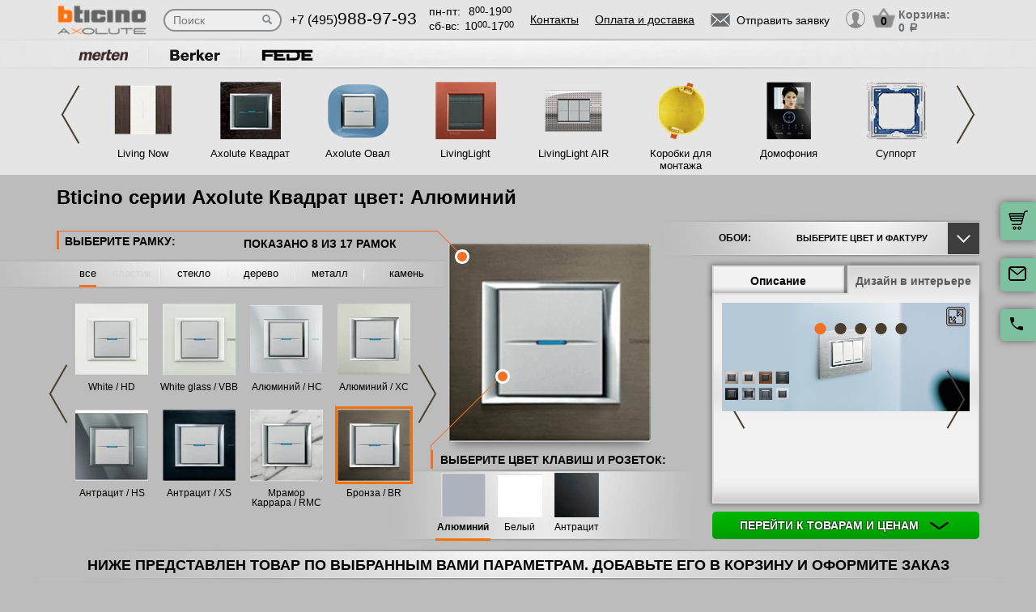

--- FILE ---
content_type: text/html; charset=UTF-8
request_url: https://bticino-axolute.ru/seria/bticino-axolute/mekhanizmy/alyuminii
body_size: 21091
content:
<!DOCTYPE html>
<html lang="ru" prefix="og: http://ogp.me/ns#">
<head>
    <meta charset="utf-8">
    <link rel="stylesheet" type="text/css" href="/assets/style-7lIWw7-JrcqbsH4yKfzdiw.css" />
<script type="text/javascript" src="/assets/script-0-Kn7ZHZh6g48TLgGGxHwIkw.js"></script>
<title>Купить серия Axolute Квадрат Bticino цвета Алюминий Бронза / BR и приобрести продукцию с доставкой через сайт магазина.</title>
    <meta name="description" content="Cерия Axolute Квадрат компании Bticino цвет Алюминий Бронза / BR. Наши изделия — это безупречное качество и оригинальный дизайн, которые сделают ваш дом безопасным и стильным. Заказывайте прямо сейчас с быстрой доставкой по всей Москве!" />
    <meta http-equiv="X-UA-Compatible" content="IE=edge">
    <meta name="viewport" content="width=device-width, initial-scale=1">
    <link rel="shortcut icon" type="image/x-icon" href="/images/favicons/bticino-axolute.ru/favicon.ico" />
    <link rel="canonical" href="https://bticino-axolute.ru/seria/bticino-axolute/mekhanizmy/alyuminii"/>

            <meta property="og:title" content="Купить серия Axolute Квадрат Bticino цвета Алюминий Бронза / BR и приобрести продукцию с доставкой через сайт магазина." />
        <meta property="og:description " content="Cерия Axolute Квадрат компании Bticino цвет Алюминий Бронза / BR. Наши изделия — это безупречное качество и оригинальный дизайн, которые сделают ваш дом безопасным и стильным. Заказывайте прямо сейчас с быстрой доставкой по всей Москве!" />
        <meta property="og:type" content="website" />
        <meta property="og:url" content="https://bticino-axolute.ru" />
        <meta property="og:image" content="https://bticino-axolute.ru/images/logo/axolute_logo.png" />
        <meta property="og:site_name" content="https://bticino-axolute.ru" />
    
            <script type="application/ld+json">{"@context":"https://schema.org","@type":"WPHeader","headline":"bticino-axolute.ru","description":"Cерия Axolute Квадрат компании Bticino цвет Алюминий Бронза / BR. Наши изделия — это безупречное качество и оригинальный дизайн, которые сделают ваш дом безопасным и стильным. Заказывайте прямо сейчас с быстрой доставкой по всей Москве!"}</script>
    
    
<script type="module" src="/public/build/assets/newMain-C_79g82B.js"></script>

<link rel="stylesheet" href="/public/build/assets/newMain-Bux0QZ2H.css"><link rel="stylesheet" href="/public/build/assets/constructor-fIXt5Ns3.css">
    
    
            <meta name="yandex-verification" content="7dd17c7d21ebaa14" />
    
    
<style>img{width: auto; height: auto;}</style></head><body data-worktimenow="workTimeNow">
<script src="/js/vendors/jquery.min.js"></script>
<script src="/js/vendors/slick.min.js"></script>
<script src="/js/vendors/galleria-1.4.2.min.js"></script>
<script src="/js/vendors/jquery.maskedinput.js"></script>
<script src="/js/vendors/jquery.easytabs.min.js"></script>
<script src="/js/vendors/jquery.autocomplete.js"></script>


<link rel="stylesheet" href="/css/vendors/jquery.toastmessage.css" type="text/css" onload="if(media!='all')media='all'" media="print">
<script type="module" src="/public/build/assets/constructorScripts-BsAqyFeY.js"></script>
<link rel="modulepreload" href="/public/build/assets/basketScripts-BqTmp19s.js"><link rel="modulepreload" href="/public/build/assets/pagesScripts-oLsljxFa.js"><link rel="modulepreload" href="/public/build/assets/filter-DqRBY_KH.js"><link rel="modulepreload" href="/public/build/assets/mainScripts-x_iKpwZJ.js"><link rel="modulepreload" href="/public/build/assets/configuratorPage-BevXEW3u.js">
<link rel="stylesheet" href="/public/build/assets/constructor-fIXt5Ns3.css"><div class="wrapper">
	  
<script type="module" src="/public/build/assets/headerPage-CuK5W642.js"></script>

  

  <div class="fixed-cart">
    <a onclick="goPage('/cart');return false;"></a>
    <a class="js_sendRequestForm"></a>
    <a class="feedback-btn free_call_wrapper_one"></a>
  </div>

<div class="modal fade" id="login" tabindex="-1" role="dialog" aria-labelledby="loginLabel" aria-hidden="true">
  <div class="modal-dialog">
    <div class="modal-content styled">
      <div class="modal-header styled">
        <button type="button" class="close" data-dismiss="modal" aria-label="Close"><span aria-hidden="true">&times;</span></button>
        <div class="modal-title" id="loginLabel">Вход</div>
      </div>
      <div class="modal-body styled">
        <form class="form-modal">
          <div class="form-group">
            <label>Логин:</label>
            <br/><span>+7</span> <input class="form-control2 smallerinput" type="tel" id="login-phone" name="phonelogin" placeholder="XXXXXXXXXX" />
          </div>
          <div class="form-group">
            <label>Пароль:</label>
            <input class="form-control2" type="password" id="passwlogin" name="passwlogin" />
          </div>
          <div class="form-group centerblock">
            <a class="forgot-pass">Забыли пароль?</a>
            <a onclick="goPage('/registration');return false;" class="reg">Регистрация</a>
          </div>
          <div class="form-group centerblock">
            <input class="btn-default __big" type="button" value="Войти" onclick="loginmodalenter()" />
          </div>
        </form>
        <div id="wronglogindiv" style="color:#FF0000;font-weight:bold;text-align:center;"></div>
      </div>
    </div>
  </div>
</div>

<div class="modal fade" id="cart" tabindex="-1" role="dialog" aria-labelledby="cartLabel" aria-hidden="true">
  <div class="modal-dialog">
    <div class="modal-content styled">
      <div class="modal-header styled">
        <button type="button" class="close" data-dismiss="modal" aria-label="Close"><span aria-hidden="true">&times;</span></button>
        <div class="modal-title" id="cartLabel"></div>
      </div>
      <div class="modal-body styled">
          <ul class="modal-cart">
            <li><i class="modal-userbox"></i> <a onclick="goPage('/personal');return false;">Личный кабинет</a></li>
            <li><i class="modal-basket"></i> <a onclick="goPage('/my-orders');return false;">Мои заказы</a></li>
          </ul>
          <div class="text-center">
            <a onclick="goPage('/logout');return false;" class="btn-default __big">Выйти</a>
          </div>
      </div>
    </div>
  </div>
</div>

  <div class="modal" id="forgot-password">
      <div class="modal-content">
          <button type="button" class="close"><span aria-hidden="true">×</span></button>
          <form class="form-general" id="feedback_form" action="/forgotpassword" method="post">
          <div class="container">
              <div class="checkout-block">
                  <div class="checkout-block_t">Восстановление пароля</div>
                  <p style="text-align:center">Если вы забыли пароль, введите номер телефона. Новый пароль будет выслан вам на указанный телефон.</p>
                  <br/>
                  <div class="checkout-block_form">
                      <div class="form-group"><label>Телефон:</label><div class="inlinephoneblock"><span>+7</span> <input value="" type="tel" name="phoneforgot" class="form-control smallestinput1" id="phonephis2" placeholder="XXXXXXXXXX" />
                          </div></div>

                      <div class="form-group">
                          <label class="js_forgetCaptcha captcha-image-block"></label>
                          <input type="text" name="verifyCode" placeholder="Введите символы" class="form-control" style="margin-top:15px" />
                      </div>
                      <div class="form-group"><label></label><input class="btn-default" value="восстановить" name="submit"></div>
                  </div>
                  <p class="message" style="text-align:center;font-weight:bold;"></p>
              </div>
          </div>
          </form>      </div>
  </div>

  

  <header class="header">
    <div class="container">
      <div class="header-logo header_col"><a href="/"><img src="/images/logo/axolute_logo.webp" alt="логотип bticino-axolute.ru" title="логотип bticino-axolute.ru" width="50" height="50"></a></div>
      <div class="header-search"><form action="/katalog" method="GET" id="topcleversearch">
        <input type="search" name="query" id="queryfastclever" placeholder="Поиск">
        <input type="submit" value="">
      </form></div>
      <div class="header_mob">
        <div class="header-phone header_col">
            <a href="tel:+74959889793">+7 (495)<span>988-97-93</span></a>
        </div>
        <div class="header-time header_col">
            <div class="days">пн-пт:<span>8<sup>00</sup>-19<sup>00</sup></span></div>
            <div class="weekend">сб-вс: <span>10<sup>00</sup>-17<sup>00</sup></span></div>
        </div>
      </div>
       <div class="line-header"></div>
      <div class="header-links header_col">
                    <a onclick="goPage('/page/kontakty');return false;">Контакты</a>
            <a onclick="goPage('/page/oplata-i-dostavka');return false;">Оплата и доставка</a>
              </div>

      <div class="header_mob">
        <div class="header-btn header_col">
          <a href="javascript:void(0);" class="header-search-btn"></a>
          <div class="header-send">
            <a class="btn-default-top js_sendRequestForm"><span>Отправить заявку</span></a>
          </div>
         
          <div class="header-userbox ">
            <a data-toggle="modal" data-target="#login">
              <span class="header-userbox_img_grey"></span>
            </a>
          </div>
        </div>

        <div class="header-cart header_col">
          <a onclick="goPage('/cart');return false;">
            <div class="header-cart_count" id="headercount">0</div>
            <div class="header-cart_price">
              Корзина:<br>
              <span id="headersumm">0 <span>a</span></span>
            </div>
          </a>
        </div>
      </div>
      <div class="clearfix"></div>

    </div>
    <div class="search_window">
        <form action="/katalog" method="GET" id="topcleversearch2">
          <input type="search" name="query" id="queryfastclever2" placeholder="Введите ваш запрос" onfocus="placeholder='';" onblur="placeholder='Введите ваш запрос';">
          <div class="sub_border"><input type="submit" value="ИСКАТЬ"></div>
        </form>
      </div>

  </header>
 
  <section class="slider_top_header brands">
    <div class="container">
      <div class="js_brandsSlider"><ul class="brands_ul"> <li class="brands_li">
				          <a onclick="window.open('https://rozetki-merten.su/', '_blank')"><img src="/images/brands/6_merten.webp" width="50" height="50" alt=""></a>
				      </li> <li class="brands_li">
				          <a onclick="window.open('https://rozetki-berker.ru/', '_blank')"><img src="/images/brands/8_berker.webp" width="50" height="50" alt=""></a>
				      </li> <li class="brands_li">
				          <a onclick="window.open('https://fede-rozetki.ru/', '_blank')"><img src="/images/brands/11_fede.webp" width="50" height="50" alt=""></a>
				      </li></ul></div>      <div class="brands-prod">
      	
<ul class="brands-prod_ul" id="brads-slider">
    <div>
                <li class="brands-prod_li " onclick="goPage('/seria/bticino-livingnow'); return false;">
            <div class="brands-prod_img">
                <a href="/seria/bticino-livingnow" style="cursor: pointer">
                    <img src="/images/catsfeats/158_bticino_living_now.webp" width="50" height="50" alt="">
                </a>
            </div>
            <div class="brands-prod_n">
                <a style="cursor: pointer">Living Now</a>
            </div>
        </li>

                <li class="brands-prod_li " onclick="goPage('/seria/bticino-axolute'); return false;">
            <div class="brands-prod_img">
                <a href="/seria/bticino-axolute" style="cursor: pointer">
                    <img src="/images/catsfeats/1_bticino_axolute_kvadrat.webp" width="50" height="50" alt="">
                </a>
            </div>
            <div class="brands-prod_n">
                <a style="cursor: pointer">Axolute Квадрат</a>
            </div>
        </li>

                <li class="brands-prod_li " onclick="goPage('/seria/bticino-axolute-oval'); return false;">
            <div class="brands-prod_img">
                <a href="/seria/bticino-axolute-oval" style="cursor: pointer">
                    <img src="/images/catsfeats/3_bticino_axolute_oval.webp" width="50" height="50" alt="">
                </a>
            </div>
            <div class="brands-prod_n">
                <a style="cursor: pointer">Axolute Овал</a>
            </div>
        </li>

                <li class="brands-prod_li " onclick="goPage('/seria/bticino-livinglight'); return false;">
            <div class="brands-prod_img">
                <a href="/seria/bticino-livinglight" style="cursor: pointer">
                    <img src="/images/catsfeats/2_bticino_livinglight_kvadrat.webp" width="50" height="50" alt="">
                </a>
            </div>
            <div class="brands-prod_n">
                <a style="cursor: pointer">LivingLight</a>
            </div>
        </li>

                <li class="brands-prod_li " onclick="goPage('/seria/bticino-livinglight-air'); return false;">
            <div class="brands-prod_img">
                <a href="/seria/bticino-livinglight-air" style="cursor: pointer">
                    <img src="/images/catsfeats/6_bticino_livinglight_air.webp" width="50" height="50" alt="">
                </a>
            </div>
            <div class="brands-prod_n">
                <a style="cursor: pointer">LivingLight AIR</a>
            </div>
        </li>

                <li class="brands-prod_li " onclick="goPage('/seria/korobki-dlya-montazha'); return false;">
            <div class="brands-prod_img">
                <a href="/seria/korobki-dlya-montazha" style="cursor: pointer">
                    <img src="/images/catsfeats/7_bticino_korobki_dlya_montazha.webp" width="50" height="50" alt="">
                </a>
            </div>
            <div class="brands-prod_n">
                <a style="cursor: pointer">Коробки для монтажа</a>
            </div>
        </li>

                <li class="brands-prod_li " onclick="goPage('/seria/bticino-domofon'); return false;">
            <div class="brands-prod_img">
                <a href="/seria/bticino-domofon" style="cursor: pointer">
                    <img src="/images/catsfeats/10_bticino_domofoniya.webp" width="50" height="50" alt="">
                </a>
            </div>
            <div class="brands-prod_n">
                <a style="cursor: pointer">Домофония</a>
            </div>
        </li>

                <li class="brands-prod_li " onclick="goPage('/seria/support-dlya-mehanizma'); return false;">
            <div class="brands-prod_img">
                <a href="/seria/support-dlya-mehanizma" style="cursor: pointer">
                    <img src="/images/catsfeats/8_bticino_support.webp" width="50" height="50" alt="">
                </a>
            </div>
            <div class="brands-prod_n">
                <a style="cursor: pointer">Суппорт</a>
            </div>
        </li>

            </div>
    <div>
                <li class="brands-prod_li " onclick="goPage('/seria/my-home-umnyi-dom'); return false;">
            <div class="brands-prod_img">
                <a href="/seria/my-home-umnyi-dom" style="cursor: pointer">
                    <img src="/images/catsfeats/9_bticino_sistema_my_home.webp" width="50" height="50" alt="">
                </a>
            </div>
            <div class="brands-prod_n">
                <a style="cursor: pointer">Система My Home</a>
            </div>
        </li>

            </div>
</ul><input type="hidden" id="topseriesscrolling" value="0">
      </div>
      <nav class="header-slider ">
          <ul>
            
          </ul>
      </nav>

    </div>
  </section>
	
<div class="container top-h1-container">
    <h1>Bticino серии Axolute Квадрат цвет: Алюминий</h1>
</div>

  <section class="constructor">
    <div class="container">
      <div class="constructor-block">
        <div class="constructor_frame">
          <div class="constructor_frame-header">
            <div class="constructor_frame-header_t">Выберите рамку:</div>
            <div class="constructor_frame-header_count">
                Показано
                <span id="amountshown" data-amount-frames="17"></span>
                из
                <span id="amounttotal">17</span>
                рамок
            </div>
          </div>

          <div class="constructor_frame-filter"><ul class="frame-filter_ul"> <li class="frame-filter_li active" id="limaterial_0" onclick="setmaterial(0);return false;"><a href="/seria/bticino-axolute/mekhanizmy/alyuminii">все</a></li> <li class="frame-filter_li plastiq empty" id="limaterial_3" onclick="return false;"><a>пластик</a></li> <li class="frame-filter_li steklo" id="limaterial_4" onclick="setmaterial(4);return false;"><a>стекло</a></li> <li class="frame-filter_li derevo" id="limaterial_5" onclick="setmaterial(5);return false;"><a>дерево</a></li> <li class="frame-filter_li metal" id="limaterial_6" onclick="setmaterial(6);return false;"><a>металл</a></li> <li class="frame-filter_li kozha" id="limaterial_7" onclick="setmaterial(7);return false;"><a>камень</a></li></ul></div><input type="hidden" id="activematerial" value="0">
          
          <input type="hidden" id="activeframe" value="336513">
          <nav class="constructor_select-frame slick-track" id="divselectframe">
          <div class="constructor_select-frame_box"><ul class="frame-list_ul">						<li class="frame-list_li" id="liframe336544" onclick="setframe(336544);return false;">
		                  <div class="frame-list_img">
		                    		                    <a href="/seria/bticino-axolute/white---hd"><img src="/images/resized/categories-thumb/336544/bticino_axolute_ramki_pryamougolnye_white__hd_alyuminiy.webp" width="50" height="50" alt=""></a>
		                  </div>
		                  <div class="frame-list_n">
                        		                    <a href="/seria/bticino-axolute/white---hd">White / HD</a>
		                  </div>
		                </li>
		            						<li class="frame-list_li" id="liframe336517" onclick="setframe(336517);return false;">
		                  <div class="frame-list_img">
		                    		                    <a href="/seria/bticino-axolute/white-glass---vbb"><img src="/images/resized/categories-thumb/336517/bticino_axolute_ramki_pryamougolnye_white_glass__vbb_alyuminiy.webp" width="50" height="50" alt=""></a>
		                  </div>
		                  <div class="frame-list_n">
                        		                    <a href="/seria/bticino-axolute/white-glass---vbb">White glass / VBB</a>
		                  </div>
		                </li>
		            						<li class="frame-list_li" id="liframe350942" onclick="setframe(350942);return false;">
		                  <div class="frame-list_img">
		                    		                    <a href="/seria/bticino-axolute/aluminiy-hc"><img src="/images/resized/categories-thumb/350942/bticino_axolute_ramki_pryamougolnye_alyuminiy__hc_alyuminiy.webp" width="50" height="50" alt=""></a>
		                  </div>
		                  <div class="frame-list_n">
                        		                    <a href="/seria/bticino-axolute/aluminiy-hc">Алюминий / HC</a>
		                  </div>
		                </li>
		            						<li class="frame-list_li" id="liframe336506" onclick="setframe(336506);return false;">
		                  <div class="frame-list_img">
		                    		                    <a href="/seria/bticino-axolute/alyuminii---xc"><img src="/images/resized/categories-thumb/336506/bticino_axolute_ramki_pryamougolnye_alyuminiy__xc_alyuminiy.webp" width="50" height="50" alt=""></a>
		                  </div>
		                  <div class="frame-list_n">
                        		                    <a href="/seria/bticino-axolute/alyuminii---xc">Алюминий / XC</a>
		                  </div>
		                </li>
		            						<li class="frame-list_li" id="liframe350943" onclick="setframe(350943);return false;">
		                  <div class="frame-list_img">
		                    		                    <a href="/seria/bticino-axolute/antracit-hs"><img src="/images/resized/categories-thumb/350943/bticino_axolute_ramki_pryamougolnye_antratsit__hs_alyuminiy.webp" width="50" height="50" alt=""></a>
		                  </div>
		                  <div class="frame-list_n">
                        		                    <a href="/seria/bticino-axolute/antracit-hs">Антрацит / HS</a>
		                  </div>
		                </li>
		            						<li class="frame-list_li" id="liframe336507" onclick="setframe(336507);return false;">
		                  <div class="frame-list_img">
		                    		                    <a href="/seria/bticino-axolute/antracit---xs"><img src="/images/resized/categories-thumb/336507/bticino_axolute_ramki_pryamougolnye_antratsit__xs_alyuminiy.webp" width="50" height="50" alt=""></a>
		                  </div>
		                  <div class="frame-list_n">
                        		                    <a href="/seria/bticino-axolute/antracit---xs">Антрацит / XS</a>
		                  </div>
		                </li>
		            						<li class="frame-list_li" id="liframe336522" onclick="setframe(336522);return false;">
		                  <div class="frame-list_img">
		                    		                    <a href="/seria/bticino-axolute/mramor-karrara---rmc"><img src="/images/resized/categories-thumb/336522/bticino_axolute_ramki_pryamougolnye_belyy_mramor_karrara__rmc_alyuminiy.webp" width="50" height="50" alt=""></a>
		                  </div>
		                  <div class="frame-list_n">
                        		                    <a href="/seria/bticino-axolute/mramor-karrara---rmc">Мрамор Каррара / RMC</a>
		                  </div>
		                </li>
		            						<li class="frame-list_li active" id="liframe336513" onclick="setframe(336513);return false;">
		                  <div class="frame-list_img">
		                    		                    <a href="/seria/bticino-axolute/bronza---br"><img src="/images/resized/categories-thumb/336513/bticino_axolute_ramki_pryamougolnye_bronza__br_alyuminiy.webp" width="50" height="50" alt=""></a>
		                  </div>
		                  <div class="frame-list_n">
                        		                    <a href="/seria/bticino-axolute/bronza---br">Бронза / BR</a>
		                  </div>
		                </li>
		            </ul></div><div class="constructor_select-frame_box"><ul class="frame-list_ul">						<li class="frame-list_li" id="liframe334104" onclick="setframe(334104);return false;">
		                  <div class="frame-list_img">
		                    		                    <a href="/seria/bticino-axolute/venge---lwe"><img src="/images/resized/categories-thumb/334104/bticino_axolute_ramki_pryamougolnye_venge__lwe_alyuminiy.webp" width="50" height="50" alt=""></a>
		                  </div>
		                  <div class="frame-list_n">
                        		                    <a href="/seria/bticino-axolute/venge---lwe">Венге / LWE</a>
		                  </div>
		                </li>
		            						<li class="frame-list_li" id="liframe336514" onclick="setframe(336514);return false;">
		                  <div class="frame-list_img">
		                    		                    <a href="/seria/bticino-axolute/zhemchuzhnoe-serebro---sa"><img src="/images/resized/categories-thumb/336514/bticino_axolute_ramki_pryamougolnye_zhemchuzhnoe_serebro__sa_alyuminiy.webp" width="50" height="50" alt=""></a>
		                  </div>
		                  <div class="frame-list_n">
                        		                    <a href="/seria/bticino-axolute/zhemchuzhnoe-serebro---sa">Жемчужное Серебро / SA</a>
		                  </div>
		                </li>
		            						<li class="frame-list_li" id="liframe336519" onclick="setframe(336519);return false;">
		                  <div class="frame-list_img">
		                    		                    <a href="/seria/bticino-axolute/kristall---vka"><img src="/images/resized/categories-thumb/336519/bticino_axolute_ramki_pryamougolnye_kristall__vka_alyuminiy.webp" width="50" height="50" alt=""></a>
		                  </div>
		                  <div class="frame-list_n">
                        		                    <a href="/seria/bticino-axolute/kristall---vka">Кристалл / VKA</a>
		                  </div>
		                </li>
		            						<li class="frame-list_li" id="liframe336520" onclick="setframe(336520);return false;">
		                  <div class="frame-list_img">
		                    		                    <a href="/seria/bticino-axolute/matovoe-steklo---vsa"><img src="/images/resized/categories-thumb/336520/bticino_axolute_ramki_pryamougolnye_matovoe_steklo__vsa_alyuminiy.webp" width="50" height="50" alt=""></a>
		                  </div>
		                  <div class="frame-list_n">
                        		                    <a href="/seria/bticino-axolute/matovoe-steklo---vsa">Матовое Стекло / VSA</a>
		                  </div>
		                </li>
		            						<li class="frame-list_li" id="liframe334105" onclick="setframe(334105);return false;">
		                  <div class="frame-list_img">
		                    		                    <a href="/seria/bticino-axolute/tikovoe-derevo---ltk"><img src="/images/resized/categories-thumb/334105/bticino_axolute_ramki_pryamougolnye_tikovoe_derevo__ltk_alyuminiy.webp" width="50" height="50" alt=""></a>
		                  </div>
		                  <div class="frame-list_n">
                        		                    <a href="/seria/bticino-axolute/tikovoe-derevo---ltk">Тиковое Дерево / LTK</a>
		                  </div>
		                </li>
		            						<li class="frame-list_li" id="liframe336508" onclick="setframe(336508);return false;">
		                  <div class="frame-list_img">
		                    		                    <a href="/seria/bticino-axolute/titan---nx"><img src="/images/resized/categories-thumb/336508/bticino_axolute_ramki_pryamougolnye_titan__nx_alyuminiy.webp" width="50" height="50" alt=""></a>
		                  </div>
		                  <div class="frame-list_n">
                        		                    <a href="/seria/bticino-axolute/titan---nx">Титан / NX</a>
		                  </div>
		                </li>
		            						<li class="frame-list_li" id="liframe336512" onclick="setframe(336512);return false;">
		                  <div class="frame-list_img">
		                    		                    <a href="/seria/bticino-axolute/farfor---bg"><img src="/images/resized/categories-thumb/336512/bticino_axolute_ramki_pryamougolnye_farfor__bg_alyuminiy.webp" width="50" height="50" alt=""></a>
		                  </div>
		                  <div class="frame-list_n">
                        		                    <a href="/seria/bticino-axolute/farfor---bg">Фарфор / BG</a>
		                  </div>
		                </li>
		            						<li class="frame-list_li" id="liframe336516" onclick="setframe(336516);return false;">
		                  <div class="frame-list_img">
		                    		                    <a href="/seria/bticino-axolute/hrom---cr"><img src="/images/resized/categories-thumb/336516/bticino_axolute_ramki_pryamougolnye_khrom__cr_alyuminiy.webp" width="50" height="50" alt=""></a>
		                  </div>
		                  <div class="frame-list_n">
                        		                    <a href="/seria/bticino-axolute/hrom---cr">Хром / CR</a>
		                  </div>
		                </li>
		            </ul></div><div class="constructor_select-frame_box"><ul class="frame-list_ul">						<li class="frame-list_li" id="liframe336521" onclick="setframe(336521);return false;">
		                  <div class="frame-list_img">
		                    		                    <a href="/seria/bticino-axolute/chernoe-steklo---vnn"><img src="/images/resized/categories-thumb/336521/bticino_axolute_ramki_pryamougolnye_chernoe_steklo__vnn_alyuminiy.webp" width="50" height="50" alt=""></a>
		                  </div>
		                  <div class="frame-list_n">
                        		                    <a href="/seria/bticino-axolute/chernoe-steklo---vnn">Черное Стекло / VNN</a>
		                  </div>
		                </li>
		            </ul></div>          	          </nav>
          <div class="configurator_slider displayNone">

            <ul>
              
            </ul> 
          </div>
          <input type="hidden" id="activeslide" value="0">
        </div>
        <div class="constructor_frame-view">
          <div class="constructor_frame-view_box">
            <div class="frame-view_img">
              <img src="/images/resized/categories/336513/bticino_axolute_ramki_pryamougolnye_bronza__br_alyuminiy.webp" id="mainframeimg" width="50" height="50" alt="">
            </div>
          </div>
                    <div class="constructor_key">
            <div class="constructor_key_txt">
              ВЫБЕРИТЕ ЦВЕТ <span> КЛАВИШ И РОЗЕТОК:</span>
            </div>
          </div>
                    <input type="hidden" id="activecolordigital" value="2">
          <nav class="constructor_key-slider">
                    	  	  <ul class="key-slider_ul" id="colorsdigital">
          	  	  			    			  <li class="key-slider_li active" id="color_digital_2" onclick="setcolordigital(2);return false;">
				                <div class="key-slider_img">
				                  <a href="/seria/bticino-axolute/zhemchuzhnoe-serebro---sa/mekhanizmy/alyuminii">
                            <img src="/images/resized/colors-thumb/2_klavisha_alyuminiy.webp" width="50" height="50" alt="">
                          </a>
				                </div>
				                <div class="key-slider_n">
				                  <a href="/seria/bticino-axolute/zhemchuzhnoe-serebro---sa/mekhanizmy/alyuminii">Алюминий</a>
				                </div>
				              </li>
				            			    			  <li class="key-slider_li" id="color_digital_3" onclick="setcolordigital(3);return false;">
				                <div class="key-slider_img">
				                  <a href="/seria/bticino-axolute/white---hd/mekhanizmy/belyi">
                            <img src="/images/resized/colors-thumb/3_klavisha_belyy.webp" width="50" height="50" alt="">
                          </a>
				                </div>
				                <div class="key-slider_n">
				                  <a href="/seria/bticino-axolute/white---hd/mekhanizmy/belyi">Белый</a>
				                </div>
				              </li>
				            			    			  <li class="key-slider_li" id="color_digital_30" onclick="setcolordigital(30);return false;">
				                <div class="key-slider_img">
				                  <a href="/seria/bticino-axolute/antracit---xs/mekhanizmy/antracit">
                            <img src="/images/resized/colors-thumb/30_klavisha_antratsit.webp" width="50" height="50" alt="">
                          </a>
				                </div>
				                <div class="key-slider_n">
				                  <a href="/seria/bticino-axolute/antracit---xs/mekhanizmy/antracit">Антрацит</a>
				                </div>
				              </li>
				                      	  	  </ul>
          	  	            </nav>
          <input type="hidden" id="newcoloractiveorder" value="0"><input type="hidden" id="newamountcolors" value="3">
        </div>
        <div class="constructor_interier-design">
          <div class="interier-design_box">
            <div class="interier-design_select">
              <div>ОБОИ: <img src="/images/choose_fon.webp" style="width:35px;height:35px" width="50" height="50" alt=""></div> <div>Выберите цвет и фактуру</div>
            </div>
            <div class="interier-design_dropdown">
              <ul>
	              <li>
				      <div><a href="#" rel="base"><img src="/images/small_base.webp" width="50" height="50" alt=""> сбросить фон</a></div>
				  </li>
              <li>
                         <div>
                           <a href="#" rel="1_pattern1.jpg" class="ownsite"><img src="/images/backgrounds/small_1_pattern1.webp" width="50" height="50" alt=""> обои с узором 1</a>
                         </div>
                       </li><li>
                         <div>
                           <a href="#" rel="2_pattern2.jpg" class="ownsite"><img src="/images/backgrounds/small_2_pattern2.webp" width="50" height="50" alt=""> обои с узором 2</a>
                         </div>
                       </li><li>
                         <div>
                           <a href="#" rel="3_фон-1.jpg" class="ownsite"><img src="/images/backgrounds/small_3_фон-1.webp" width="50" height="50" alt=""> обои с узором 3</a>
                         </div>
                       </li><li>
                         <div>
                           <a href="#" rel="4_pattern4.jpg" class="ownsite"><img src="/images/backgrounds/small_4_pattern4.webp" width="50" height="50" alt=""> обои с узором 4</a>
                         </div>
                       </li><li>
                         <div>
                           <a href="#" rel="5_pattern5.jpg" class="ownsite"><img src="/images/backgrounds/small_5_pattern5.webp" width="50" height="50" alt=""> обои с узором 5</a>
                         </div>
                       </li><li>
                         <div>
                           <a href="#" rel="6_pattern6.jpg" class="ownsite"><img src="/images/backgrounds/small_6_pattern6.webp" width="50" height="50" alt=""> обои с узором 6</a>
                         </div>
                       </li>              </ul>
              <div id="uploadownback"><noscript><p>Please enable JavaScript to use file uploader.</p></noscript></div>            </div>
          </div>
          <div class="interier-design_tabs">
            <div id="tab-container" class="tab-container">
              <ul class='etabs'>
                                  <li id="tab-1" class='tab'>
                      <a href="#desc">Описание</a>
                  </li>
                                <li id="tab-2" class='tab' >
                    <a href="#design">Дизайн в интерьере</a>
                </li>
              </ul>
              <div class='panel-container'>
                <div id="desc" class="scrollY">
                  Bticino Axolute – классическая и строгая форма для современных изысканных интерьеров.                  <input type="hidden" id="idbrand" value="16">
                  <input type="hidden" id="idseries" value="127">
                </div>
                <div id="design">
                  <div class="interier-design_view">
                    <ul class="interier-design_ul">
                      <li class='interier-design_li' style='height:240px;'>
                                        <img style="width:306px" src="/images/series_slider/1_banner_axolute_kvadrat.webp" loading="lazy" width="50" height="50" alt="">
                                    </li><li class='interier-design_li' style='height:240px;'>
                                        <img style="width:306px" src="/images/series_slider/2_banner_axolute_kvadrat.webp" loading="lazy" width="50" height="50" alt="">
                                    </li><li class='interier-design_li' style='height:240px;'>
                                        <img style="width:306px" src="/images/series_slider/3_banner_axolute_kvadrat.webp" loading="lazy" width="50" height="50" alt="">
                                    </li><li class='interier-design_li' style='height:240px;'>
                                        <img style="width:306px" src="/images/series_slider/4_banner_axolute_kvadrat.webp" loading="lazy" width="50" height="50" alt="">
                                    </li><li class='interier-design_li' style='height:240px;'>
                                        <img style="width:306px" src="/images/series_slider/5_banner_axolute_kvadrat.webp" loading="lazy" width="50" height="50" alt="">
                                    </li>                    </ul>
                  </div>
                  <a class="lookbig" href="#" data-toggle="modal" data-target="#myModal1"><img src="/images/icons/modal-view.webp" width="50" height="50" alt=""></a>                </div>
              </div>
            </div>
          </div>
          <div class="clearfix"></div>
          <a href="#" onclick="$('html, body').animate({scrollTop: $('#divframes').offset().top}, 300);return false;" class="btn-defaultgreen btn-block __shadowed">Перейти к товарам и ценам <img src="/images/constructor/arrow-down.webp" width="50" height="50" alt=""></a>
        </div>
        <div class="clearfix"></div>
      </div>
    </div>
  </section>

  <section class="products-category">
    <div id="loading-screen" class="loading-screen" style="display: none">
  <svg width="96" height="96" viewBox="0 0 24 24" xmlns="http://www.w3.org/2000/svg">
    <style>.spinner_DupU {
        animation: spinner_sM3D 1.2s infinite
      }

      .spinner_GWtZ {
        animation-delay: .1s
      }

      .spinner_dwN6 {
        animation-delay: .2s
      }

      .spinner_46QP {
        animation-delay: .3s
      }

      .spinner_PD82 {
        animation-delay: .4s
      }

      .spinner_eUgh {
        animation-delay: .5s
      }

      .spinner_eUaP {
        animation-delay: .6s
      }

      .spinner_j38H {
        animation-delay: .7s
      }

      .spinner_tVmX {
        animation-delay: .8s
      }

      .spinner_DQhX {
        animation-delay: .9s
      }

      .spinner_GIL4 {
        animation-delay: 1s
      }

      .spinner_n0Yb {
        animation-delay: 1.1s
      }

      @keyframes spinner_sM3D {
        0%, 50% {
          animation-timing-function: cubic-bezier(0, 1, 0, 1);
          r: 0
        }
        10% {
          animation-timing-function: cubic-bezier(.53, 0, .61, .73);
          r: 2px
        }
      }</style>
    <circle class="spinner_DupU" cx="12" cy="3" r="0"/>
    <circle class="spinner_DupU spinner_GWtZ" cx="16.50" cy="4.21" r="0"/>
    <circle class="spinner_DupU spinner_n0Yb" cx="7.50" cy="4.21" r="0"/>
    <circle class="spinner_DupU spinner_dwN6" cx="19.79" cy="7.50" r="0"/>
    <circle class="spinner_DupU spinner_GIL4" cx="4.21" cy="7.50" r="0"/>
    <circle class="spinner_DupU spinner_46QP" cx="21.00" cy="12.00" r="0"/>
    <circle class="spinner_DupU spinner_DQhX" cx="3.00" cy="12.00" r="0"/>
    <circle class="spinner_DupU spinner_PD82" cx="19.79" cy="16.50" r="0"/>
    <circle class="spinner_DupU spinner_tVmX" cx="4.21" cy="16.50" r="0"/>
    <circle class="spinner_DupU spinner_eUgh" cx="16.50" cy="19.79" r="0"/>
    <circle class="spinner_DupU spinner_j38H" cx="7.50" cy="19.79" r="0"/>
    <circle class="spinner_DupU spinner_eUaP" cx="12" cy="21" r="0"/>
  </svg>
</div>    <div class="container-big">
              <div class="products-category_t">
        Ниже представлен товар по выбранным Вами параметрам. Добавьте его в корзину и оформите заказ
      </div>
              <div class="products-category_q">
        РАМКИ Axolute Квадрат:
      </div>
      
      <section class="filters filters_1_k" >
        <div class="filter_block filter_1_k">
            <div class="name_filter">
                РАМКИ:
            </div>
            <div  class="varian_filter">
                <p id="filter1" >Все варианты</p>
                <a id="btt1" class="button_filters slick-track prots"></a>
            </div>
        </div>
   </section>
      
    <div class="js_topFilterBlock">
      <nav id="box1" class="products-category_box">
      	<div class="products-category_filter products_category_k1">
          <div class="filter_box scrollY">
            <h2 class="filter_t" id="titleframeforh">Рамки Axolute Квадрат:</h2>
            <ul id="scrolled-filter" class="filter_ul">
              <li class="filter_li" id="liframefilter_336544" onclick="setframe(336544);return false;">
						<input type="radio" name="radio" class="checkbox" id="lff336544"/><label for="lff336544">
						<a href="/seria/bticino-axolute/zhemchuzhnoe-serebro---sa/mekhanizmy/alyuminii">White / HD</a></label></li><li class="filter_li" id="liframefilter_336517" onclick="setframe(336517);return false;">
						<input type="radio" name="radio" class="checkbox" id="lff336517"/><label for="lff336517">
						<a href="/seria/bticino-axolute/zhemchuzhnoe-serebro---sa/mekhanizmy/alyuminii">White glass / VBB</a></label></li><li class="filter_li" id="liframefilter_350942" onclick="setframe(350942);return false;">
						<input type="radio" name="radio" class="checkbox" id="lff350942"/><label for="lff350942">
						<a href="/seria/bticino-axolute/zhemchuzhnoe-serebro---sa/mekhanizmy/alyuminii">Алюминий / HC</a></label></li><li class="filter_li" id="liframefilter_336506" onclick="setframe(336506);return false;">
						<input type="radio" name="radio" class="checkbox" id="lff336506"/><label for="lff336506">
						<a href="/seria/bticino-axolute/zhemchuzhnoe-serebro---sa/mekhanizmy/alyuminii">Алюминий / XC</a></label></li><li class="filter_li" id="liframefilter_350943" onclick="setframe(350943);return false;">
						<input type="radio" name="radio" class="checkbox" id="lff350943"/><label for="lff350943">
						<a href="/seria/bticino-axolute/zhemchuzhnoe-serebro---sa/mekhanizmy/alyuminii">Антрацит / HS</a></label></li><li class="filter_li" id="liframefilter_336507" onclick="setframe(336507);return false;">
						<input type="radio" name="radio" class="checkbox" id="lff336507"/><label for="lff336507">
						<a href="/seria/bticino-axolute/zhemchuzhnoe-serebro---sa/mekhanizmy/alyuminii">Антрацит / XS</a></label></li><li class="filter_li" id="liframefilter_336522" onclick="setframe(336522);return false;">
						<input type="radio" name="radio" class="checkbox" id="lff336522"/><label for="lff336522">
						<a href="/seria/bticino-axolute/zhemchuzhnoe-serebro---sa/mekhanizmy/alyuminii">Мрамор Каррара / RMC</a></label></li><li class="filter_li active" id="liframefilter_336513" onclick="setframe(336513);return false;">
						<input type="radio" name="radio" class="checkbox" id="lff336513"/><label for="lff336513">
						<a href="/seria/bticino-axolute/zhemchuzhnoe-serebro---sa/mekhanizmy/alyuminii">Бронза / BR</a></label></li><li class="filter_li" id="liframefilter_334104" onclick="setframe(334104);return false;">
						<input type="radio" name="radio" class="checkbox" id="lff334104"/><label for="lff334104">
						<a href="/seria/bticino-axolute/zhemchuzhnoe-serebro---sa/mekhanizmy/alyuminii">Венге / LWE</a></label></li><li class="filter_li" id="liframefilter_336514" onclick="setframe(336514);return false;">
						<input type="radio" name="radio" class="checkbox" id="lff336514"/><label for="lff336514">
						<a href="/seria/bticino-axolute/zhemchuzhnoe-serebro---sa/mekhanizmy/alyuminii">Жемчужное Серебро / SA</a></label></li><li class="filter_li" id="liframefilter_336519" onclick="setframe(336519);return false;">
						<input type="radio" name="radio" class="checkbox" id="lff336519"/><label for="lff336519">
						<a href="/seria/bticino-axolute/zhemchuzhnoe-serebro---sa/mekhanizmy/alyuminii">Кристалл / VKA</a></label></li><li class="filter_li" id="liframefilter_336520" onclick="setframe(336520);return false;">
						<input type="radio" name="radio" class="checkbox" id="lff336520"/><label for="lff336520">
						<a href="/seria/bticino-axolute/zhemchuzhnoe-serebro---sa/mekhanizmy/alyuminii">Матовое Стекло / VSA</a></label></li><li class="filter_li" id="liframefilter_334105" onclick="setframe(334105);return false;">
						<input type="radio" name="radio" class="checkbox" id="lff334105"/><label for="lff334105">
						<a href="/seria/bticino-axolute/zhemchuzhnoe-serebro---sa/mekhanizmy/alyuminii">Тиковое Дерево / LTK</a></label></li><li class="filter_li" id="liframefilter_336508" onclick="setframe(336508);return false;">
						<input type="radio" name="radio" class="checkbox" id="lff336508"/><label for="lff336508">
						<a href="/seria/bticino-axolute/zhemchuzhnoe-serebro---sa/mekhanizmy/alyuminii">Титан / NX</a></label></li><li class="filter_li" id="liframefilter_336512" onclick="setframe(336512);return false;">
						<input type="radio" name="radio" class="checkbox" id="lff336512"/><label for="lff336512">
						<a href="/seria/bticino-axolute/zhemchuzhnoe-serebro---sa/mekhanizmy/alyuminii">Фарфор / BG</a></label></li><li class="filter_li" id="liframefilter_336516" onclick="setframe(336516);return false;">
						<input type="radio" name="radio" class="checkbox" id="lff336516"/><label for="lff336516">
						<a href="/seria/bticino-axolute/zhemchuzhnoe-serebro---sa/mekhanizmy/alyuminii">Хром / CR</a></label></li><li class="filter_li" id="liframefilter_336521" onclick="setframe(336521);return false;">
						<input type="radio" name="radio" class="checkbox" id="lff336521"/><label for="lff336521">
						<a href="/seria/bticino-axolute/zhemchuzhnoe-serebro---sa/mekhanizmy/alyuminii">Черное Стекло / VNN</a></label></li>            </ul>
          </div>
        </div>
      </nav>
      
	  <div id="divframes" class="products-category_list">
          <div id="tovarsframes" class="list-view">
<ul class="items">

    <li data-id="93323"
        class="product_li product_li_change type0"
    >
        <div class="product_box product_box_change">
            <div class="product_img product_img_change">
                <a
                                    >
                                            <img src="/images/resized/catalog/b4e7408a-28e0-11e2-a599-c86000be3d86.webp" alt="Артикул: HA4802M2HBR. цвет Бронза, Рамка двойная прямоугольная, Bticino, Axolute" title="Bticino, Рамка двойная прямоугольная, Axolute, цвет Бронза, HA4802M2HBR" loading="lazy" width="50" height="50">
                                    </a>
                                    <div class="open-info-overlay"
                         onclick="showProductPopup(93323)">
                        <span class="icon-magnifying-glass"></span>
                    </div>
                            </div>

            <div class="product_n product_n_change">
                <a href="/goods/ha4802m2hbr-ramka-dvoynaya-pryamougolnaya--tsvet-bronza--axolute--bticino"
                                            title="Артикул - HA4802M2HBR, Рамка двойная прямоугольная, цвет Бронза, Axolute, Bticino"
                                    >Рамка двойная прямоугольная, цвет Бронза, Axolute, Bticino на складе</a>
            </div>

            
            <div class="product_shop product_shop_change">
                
    <div class="product_price product_price_change">Цена: <span>2746.35 р.</span></div>

                                    <div class="product_cart product_cart_change">
                        <input type="text" class="product_cart_input product_cart_input_change"
                               id="amount_93323" value="" placeholder="1 шт."
                               onkeyup="if(key(event)==13){addtocart(93323,'2746.35',1)}"/>
                        <div class="wrap_product_cart_add_change">
                            <div class="product_cart_add product_cart_add_change"
                                 onclick="addtocart(93323,'2746.35',2);return false;">
                                <img src="/images/korzina.webp" width="50" height="50" alt=""> Купить                            </div>
                        </div>
                    </div>
                            </div>
        </div>
    </li>

    <li data-id="93325"
        class="product_li product_li_change type0"
    >
        <div class="product_box product_box_change">
            <div class="product_img product_img_change">
                <a
                                    >
                                            <img src="/images/resized/catalog/8d44d192-b1fa-11e1-a621-002590128bd3.webp" alt="Артикул: HA4803BR. цвет Бронза, Рамка итал.ст. 3 мод прямоугольная, Bticino, Axolute" title="Bticino, Рамка итал.ст. 3 мод прямоугольная, Axolute, цвет Бронза, HA4803BR" loading="lazy" width="50" height="50">
                                    </a>
                                    <div class="open-info-overlay"
                         onclick="showProductPopup(93325)">
                        <span class="icon-magnifying-glass"></span>
                    </div>
                            </div>

            <div class="product_n product_n_change">
                <a href="/goods/ha4803br-ramka-ital-st-3-mod-pryamougolnaya--tsvet-bronza--axolute--bticino"
                                            title="Артикул - HA4803BR, Рамка итал.ст. 3 мод прямоугольная, цвет Бронза, Axolute, Bticino"
                                    >Рамка итал.ст. 3 мод прямоугольная, цвет Бронза, Axolute, Bticino оригинальная продукция</a>
            </div>

            
            <div class="product_shop product_shop_change">
                
    <div class="product_price product_price_change">Цена: <span>1847.48 р.</span></div>

                                    <div class="product_cart product_cart_change">
                        <input type="text" class="product_cart_input product_cart_input_change"
                               id="amount_93325" value="" placeholder="1 шт."
                               onkeyup="if(key(event)==13){addtocart(93325,'1847.48',1)}"/>
                        <div class="wrap_product_cart_add_change">
                            <div class="product_cart_add product_cart_add_change"
                                 onclick="addtocart(93325,'1847.48',2);return false;">
                                <img src="/images/korzina.webp" width="50" height="50" alt=""> Купить                            </div>
                        </div>
                    </div>
                            </div>
        </div>
    </li>

    <li data-id="39572"
        class="product_li product_li_change type0"
    >
        <div class="product_box product_box_change">
            <div class="product_img product_img_change">
                <a
                                    >
                                            <img src="/images/resized/catalog/8d44d1ca-b1fa-11e1-a621-002590128bd3.webp" alt="Артикул: HA4826BR. цвет Бронза, Рамка итал.ст. 3+3 мод прямоугольная, Bticino, Axolute" title="Bticino, Рамка итал.ст. 3+3 мод прямоугольная, Axolute, цвет Бронза, HA4826BR" loading="lazy" width="50" height="50">
                                    </a>
                                    <div class="open-info-overlay"
                         onclick="showProductPopup(39572)">
                        <span class="icon-magnifying-glass"></span>
                    </div>
                            </div>

            <div class="product_n product_n_change">
                <a href="/goods/ha4826br-ramka-ital-st-3-3-mod-pryamougolnaya--tsvet-bronza--axolute--bticino"
                                            title="Артикул - HA4826BR, Рамка итал.ст. 3+3 мод прямоугольная, цвет Бронза, Axolute, Bticino"
                                    >Рамка итал.ст. 3+3 мод прямоугольная, цвет Бронза, Axolute, Bticino интернет-магазин</a>
            </div>

            
            <div class="product_shop product_shop_change">
                
    <div class="product_price product_price_change">Цена: <span>9231.81 р.</span></div>

                                    <div class="product_cart product_cart_change">
                        <input type="text" class="product_cart_input product_cart_input_change"
                               id="amount_39572" value="" placeholder="1 шт."
                               onkeyup="if(key(event)==13){addtocart(39572,'9231.81',1)}"/>
                        <div class="wrap_product_cart_add_change">
                            <div class="product_cart_add product_cart_add_change"
                                 onclick="addtocart(39572,'9231.81',2);return false;">
                                <img src="/images/korzina.webp" width="50" height="50" alt=""> Купить                            </div>
                        </div>
                    </div>
                            </div>
        </div>
    </li>

    <li data-id="39573"
        class="product_li product_li_change type0"
    >
        <div class="product_box product_box_change">
            <div class="product_img product_img_change">
                <a
                                    >
                                            <img src="/images/resized/catalog/8d44d1a3-b1fa-11e1-a621-002590128bd3.webp" alt="Артикул: HA4804BR. цвет Бронза, Рамка итал.ст. 4 мод прямоугольная, Bticino, Axolute" title="Bticino, Рамка итал.ст. 4 мод прямоугольная, Axolute, цвет Бронза, HA4804BR" loading="lazy" width="50" height="50">
                                    </a>
                                    <div class="open-info-overlay"
                         onclick="showProductPopup(39573)">
                        <span class="icon-magnifying-glass"></span>
                    </div>
                            </div>

            <div class="product_n product_n_change">
                <a href="/goods/ha4804br-ramka-ital-st-4-mod-pryamougolnaya--tsvet-bronza--axolute--bticino"
                                            title="Артикул - HA4804BR, Рамка итал.ст. 4 мод прямоугольная, цвет Бронза, Axolute, Bticino"
                                    >Рамка итал.ст. 4 мод прямоугольная, цвет Бронза, Axolute, Bticino оригинальная продукция</a>
            </div>

            
            <div class="product_shop product_shop_change">
                
    <div class="product_price product_price_change">Цена: <span>1939.85 р.</span></div>

                                    <div class="product_cart product_cart_change">
                        <input type="text" class="product_cart_input product_cart_input_change"
                               id="amount_39573" value="" placeholder="1 шт."
                               onkeyup="if(key(event)==13){addtocart(39573,'1939.85',1)}"/>
                        <div class="wrap_product_cart_add_change">
                            <div class="product_cart_add product_cart_add_change"
                                 onclick="addtocart(39573,'1939.85',2);return false;">
                                <img src="/images/korzina.webp" width="50" height="50" alt=""> Купить                            </div>
                        </div>
                    </div>
                            </div>
        </div>
    </li>

    <li data-id="39574"
        class="product_li product_li_change type0"
    >
        <div class="product_box product_box_change">
            <div class="product_img product_img_change">
                <a
                                    >
                                            <img src="/images/resized/catalog/8d44d1b8-b1fa-11e1-a621-002590128bd3.webp" alt="Артикул: HA4806BR. цвет Бронза, Рамка итал.ст. 6 мод прямоугольная, Bticino, Axolute" title="Bticino, Рамка итал.ст. 6 мод прямоугольная, Axolute, цвет Бронза, HA4806BR" loading="lazy" width="50" height="50">
                                    </a>
                                    <div class="open-info-overlay"
                         onclick="showProductPopup(39574)">
                        <span class="icon-magnifying-glass"></span>
                    </div>
                            </div>

            <div class="product_n product_n_change">
                <a href="/goods/ha4806br-ramka-ital-st-6-mod-pryamougolnaya--tsvet-bronza--axolute--bticino"
                                            title="Артикул - HA4806BR, Рамка итал.ст. 6 мод прямоугольная, цвет Бронза, Axolute, Bticino"
                                    >Рамка итал.ст. 6 мод прямоугольная, цвет Бронза, Axolute, Bticino от производителя</a>
            </div>

            
            <div class="product_shop product_shop_change">
                
    <div class="product_price product_price_change">Цена: <span>8728.29 р.</span></div>

                                    <div class="product_cart product_cart_change">
                        <input type="text" class="product_cart_input product_cart_input_change"
                               id="amount_39574" value="" placeholder="1 шт."
                               onkeyup="if(key(event)==13){addtocart(39574,'8728.29',1)}"/>
                        <div class="wrap_product_cart_add_change">
                            <div class="product_cart_add product_cart_add_change"
                                 onclick="addtocart(39574,'8728.29',2);return false;">
                                <img src="/images/korzina.webp" width="50" height="50" alt=""> Купить                            </div>
                        </div>
                    </div>
                            </div>
        </div>
    </li>

    <li data-id="39568"
        class="product_li product_li_change type0"
    >
        <div class="product_box product_box_change">
            <div class="product_img product_img_change">
                <a
                                    >
                                            <img src="/images/resized/catalog/16c5011d-a1b2-11e0-8c09-002590128bd3.webp" alt="Артикул: HA4802BR. цвет Бронза, Рамка одинарная прямоугольная, Bticino, Axolute" title="Bticino, Рамка одинарная прямоугольная, Axolute, цвет Бронза, HA4802BR" loading="lazy" width="50" height="50">
                                    </a>
                                    <div class="open-info-overlay"
                         onclick="showProductPopup(39568)">
                        <span class="icon-magnifying-glass"></span>
                    </div>
                            </div>

            <div class="product_n product_n_change">
                <a href="/goods/ha4802br-ramka-odinarnaya-pryamougolnaya--tsvet-bronza--axolute--bticino"
                                            title="Артикул - HA4802BR, Рамка одинарная прямоугольная, цвет Бронза, Axolute, Bticino"
                                    >Рамка одинарная прямоугольная, цвет Бронза, Axolute, Bticino большой выбор</a>
            </div>

            
            <div class="product_shop product_shop_change">
                
    <div class="product_price product_price_change">Цена: <span>1664.46 р.</span></div>

                                    <div class="product_cart product_cart_change">
                        <input type="text" class="product_cart_input product_cart_input_change"
                               id="amount_39568" value="" placeholder="1 шт."
                               onkeyup="if(key(event)==13){addtocart(39568,'1664.46',1)}"/>
                        <div class="wrap_product_cart_add_change">
                            <div class="product_cart_add product_cart_add_change"
                                 onclick="addtocart(39568,'1664.46',2);return false;">
                                <img src="/images/korzina.webp" width="50" height="50" alt=""> Купить                            </div>
                        </div>
                    </div>
                            </div>
        </div>
    </li>

    <li data-id="93324"
        class="product_li product_li_change type0"
    >
        <div class="product_box product_box_change">
            <div class="product_img product_img_change">
                <a
                                    >
                                            <img src="/images/resized/catalog/b4e7408b-28e0-11e2-a599-c86000be3d86.webp" alt="Артикул: HA4802M3HBR. цвет Бронза, Рамка тройная прямоугольная, Bticino, Axolute" title="Bticino, Рамка тройная прямоугольная, Axolute, цвет Бронза, HA4802M3HBR" loading="lazy" width="50" height="50">
                                    </a>
                                    <div class="open-info-overlay"
                         onclick="showProductPopup(93324)">
                        <span class="icon-magnifying-glass"></span>
                    </div>
                            </div>

            <div class="product_n product_n_change">
                <a href="/goods/ha4802m3hbr-ramka-troynaya-pryamougolnaya--tsvet-bronza--axolute--bticino"
                                            title="Артикул - HA4802M3HBR, Рамка тройная прямоугольная, цвет Бронза, Axolute, Bticino"
                                    >Рамка тройная прямоугольная, цвет Бронза, Axolute, Bticino интернет-магазин</a>
            </div>

            
            <div class="product_shop product_shop_change">
                
    <div class="product_price product_price_change">Цена: <span>4069.13 р.</span></div>

                                    <div class="product_cart product_cart_change">
                        <input type="text" class="product_cart_input product_cart_input_change"
                               id="amount_93324" value="" placeholder="1 шт."
                               onkeyup="if(key(event)==13){addtocart(93324,'4069.13',1)}"/>
                        <div class="wrap_product_cart_add_change">
                            <div class="product_cart_add product_cart_add_change"
                                 onclick="addtocart(93324,'4069.13',2);return false;">
                                <img src="/images/korzina.webp" width="50" height="50" alt=""> Купить                            </div>
                        </div>
                    </div>
                            </div>
        </div>
    </li>

    <li data-id="99464"
        class="product_li product_li_change type0"
    >
        <div class="product_box product_box_change">
            <div class="product_img product_img_change">
                <a
                                    >
                                            <img src="/images/resized/catalog/f6cbecb5-ee89-11e8-8127-000c29943515.webp" alt="Артикул: HA4802M4HBR. цвет Бронза, Рамка четверная прямоугольная, Bticino, Axolute" title="Bticino, Рамка четверная прямоугольная, Axolute, цвет Бронза, HA4802M4HBR" loading="lazy" width="50" height="50">
                                    </a>
                                    <div class="open-info-overlay"
                         onclick="showProductPopup(99464)">
                        <span class="icon-magnifying-glass"></span>
                    </div>
                            </div>

            <div class="product_n product_n_change">
                <a href="/goods/ha4802m4hbr-ramka-chetvernaya-pryamougolnaya--tsvet-bronza--axolute--bticino"
                                            title="Артикул - HA4802M4HBR, Рамка четверная прямоугольная, цвет Бронза, Axolute, Bticino"
                                    >Рамка четверная прямоугольная, цвет Бронза, Axolute, Bticino на складе</a>
            </div>

            
            <div class="product_shop product_shop_change">
                
    <div class="product_price product_price_change">Цена: <span>6130.34 р.</span></div>

                                    <div class="product_cart product_cart_change">
                        <input type="text" class="product_cart_input product_cart_input_change"
                               id="amount_99464" value="" placeholder="1 шт."
                               onkeyup="if(key(event)==13){addtocart(99464,'6130.34',1)}"/>
                        <div class="wrap_product_cart_add_change">
                            <div class="product_cart_add product_cart_add_change"
                                 onclick="addtocart(99464,'6130.34',2);return false;">
                                <img src="/images/korzina.webp" width="50" height="50" alt=""> Купить                            </div>
                        </div>
                    </div>
                            </div>
        </div>
    </li>
</ul><div class="keys" style="display:none" title="/seria/bticino-axolute/mekhanizmy/alyuminii"><span>93323,beaff73b-cdb4-11e0-8887-002590128bd3</span><span>93325,beaff73f-cdb4-11e0-8887-002590128bd3</span><span>39572,6f16d0f3-1e93-11e0-bb5b-002590128bd3</span><span>39573,6f16d0f5-1e93-11e0-bb5b-002590128bd3</span><span>39574,6f16d0f7-1e93-11e0-bb5b-002590128bd3</span><span>39568,6f16d0eb-1e93-11e0-bb5b-002590128bd3</span><span>93324,beaff73d-cdb4-11e0-8887-002590128bd3</span><span>99464,c2102269-f73d-11e1-b1c3-c86000be3d86</span></div>
</div>	  </div>
    </div>
      
    <div style="clear:both;" class="with-slide-filter">
    
    <div class="products-category_q">
       МЕХАНИЗМЫ Axolute Квадрат:
      </div> 
      
    <section class="filters second filters_2_k" >
        <div class="filter_block filter_2_k">
            <div class="name_filter">
                Цвет Механизма:
            </div>
            <div class="varian_filter">
                <p id="filter2" >Все варианты</p>
                <a id="btt2" class="button_filters slick-track prots2"></a>
            </div>
        </div>
        <div class="filter_block slick-track filter_2_k">
            <div class="name_filter">
                Тип Механизма:
            </div>
            <div class="varian_filter">
                <p id="filter3" >Все варианты</p>
                <a id="btt3" class="button_filters slick-track prots3"></a>
            </div>
        </div>
   </section>
          <nav id="box2" class="products-category_box">
      	<div class="products-category_filter products_category_k1">
          <div id="box4" class="filter_box scrollY">
            <h2 class="filter_t">Цвет механизма:</h2>
            <ul class="filter_ul" id="filtercolorsdigital">
              <li class="filter_li " id="filtr_color_digital_0" onclick="setcolordigital(0);return false;">
							<input type="radio" name="radio" class="checkbox" id="fcds0"/><label for="fcds0">
							<a href="/seria/bticino-axolute/mekhanizmy">Все</a></label></li><li class="filter_li active" id="filtr_color_digital_2" onclick="setcolordigital(2);return false;">
							<input type="radio" name="radio" class="checkbox" id="fcds2"/><label for="fcds2">
							<a href="/seria/bticino-axolute/zhemchuzhnoe-serebro---sa/mekhanizmy/alyuminii" >Алюминий</a></label></li><li class="filter_li" id="filtr_color_digital_3" onclick="setcolordigital(3);return false;">
							<input type="radio" name="radio" class="checkbox" id="fcds3"/><label for="fcds3">
							<a href="/seria/bticino-axolute/white---hd/mekhanizmy/belyi" >Белый</a></label></li><li class="filter_li" id="filtr_color_digital_30" onclick="setcolordigital(30);return false;">
							<input type="radio" name="radio" class="checkbox" id="fcds30"/><label for="fcds30">
							<a href="/seria/bticino-axolute/antracit---xs/mekhanizmy/antracit" >Антрацит</a></label></li>            </ul>
          </div>
          <div id="box3" class="filter_box scrollY">
            <h2 class="filter_t">Тип механизма:</h2>
            <input type="hidden" id="activetypetovar" value="0">
            <ul class="filter_ul" id="filtertypesdigital">
              <li class="filter_li active" id="filter_type_0" onclick="changeMechanismType(0);return false">
                  <input type="radio" name="radio" class="checkbox" id="fts0"/>
                  <label for="fts0">
                      <a href="/seria/bticino-axolute/zhemchuzhnoe-serebro---sa/mekhanizmy/alyuminii">Все варианты</a>
                  </label>
              </li>
              <li class="filter_li " id="filter_type_5374" onclick="changeMechanismType(5374);return false" >
                          <input type="radio" name="radio" class="checkbox" id="fts5374"/><label for="fts5374">
                          <a href="/seria/bticino-axolute/zhemchuzhnoe-serebro---sa/vyklyuchateli/alyuminii">Выключатели</a></label></li><li class="filter_li " id="filter_type_5382" onclick="changeMechanismType(5382);return false" >
                          <input type="radio" name="radio" class="checkbox" id="fts5382"/><label for="fts5382">
                          <a href="/seria/bticino-axolute/zhemchuzhnoe-serebro---sa/datchiki-dvizheniya/alyuminii">Датчики движения</a></label></li><li class="filter_li " id="filter_type_5384" onclick="changeMechanismType(5384);return false" >
                          <input type="radio" name="radio" class="checkbox" id="fts5384"/><label for="fts5384">
                          <a href="/seria/bticino-axolute/zhemchuzhnoe-serebro---sa/zaglushki---vyvod-kabelya/alyuminii">Заглушки / Вывод кабеля</a></label></li><li class="filter_li " id="filter_type_5376" onclick="changeMechanismType(5376);return false" >
                          <input type="radio" name="radio" class="checkbox" id="fts5376"/><label for="fts5376">
                          <a href="/seria/bticino-axolute/zhemchuzhnoe-serebro---sa/rozetki-elektricheskie/alyuminii">Розетки электрические</a></label></li><li class="filter_li " id="filter_type_5380" onclick="changeMechanismType(5380);return false" >
                          <input type="radio" name="radio" class="checkbox" id="fts5380"/><label for="fts5380">
                          <a href="/seria/bticino-axolute/zhemchuzhnoe-serebro---sa/rozetki-audio-video/alyuminii">Розетки аудио/видео</a></label></li><li class="filter_li " id="filter_type_5379" onclick="changeMechanismType(5379);return false" >
                          <input type="radio" name="radio" class="checkbox" id="fts5379"/><label for="fts5379">
                          <a href="/seria/bticino-axolute/zhemchuzhnoe-serebro---sa/rozetki-kompyuternye/alyuminii">Розетки компьютерные</a></label></li><li class="filter_li " id="filter_type_5378" onclick="changeMechanismType(5378);return false" >
                          <input type="radio" name="radio" class="checkbox" id="fts5378"/><label for="fts5378">
                          <a href="/seria/bticino-axolute/zhemchuzhnoe-serebro---sa/rozetki-telefonnye/alyuminii">Розетки телефонные</a></label></li><li class="filter_li " id="filter_type_5377" onclick="changeMechanismType(5377);return false" >
                          <input type="radio" name="radio" class="checkbox" id="fts5377"/><label for="fts5377">
                          <a href="/seria/bticino-axolute/zhemchuzhnoe-serebro---sa/rozetki-televizionnye/alyuminii">Розетки телевизионные</a></label></li><li class="filter_li " id="filter_type_5375" onclick="changeMechanismType(5375);return false" >
                          <input type="radio" name="radio" class="checkbox" id="fts5375"/><label for="fts5375">
                          <a href="/seria/bticino-axolute/zhemchuzhnoe-serebro---sa/dimmery-svetoregulyator/alyuminii">Диммеры, Светорегулятор</a></label></li>            </ul>
          </div>
        </div>
      </nav>
          
      
	  <div id="divdigitals" class="products-category_list">
          <div id="tovarsdigitals" class="list-view">
<ul class="items">

    <li data-id="39409"
        class="product_li product_li_change type5374"
    >
        <div class="product_box product_box_change">
            <div class="product_img product_img_change">
                <a
                                    >
                                            <img src="/images/resized/catalog/645cb120-29b0-11e2-a599-c86000be3d86.webp" alt="Артикул: HC4051/2. цвет Алюминий, Выключатель 1-кл. (винтовой зажим), Bticino, Axolute" title="Bticino, Выключатель 1-кл. (винтовой зажим), Axolute, цвет Алюминий, HC4051/2" loading="lazy" width="50" height="50">
                                    </a>
                                    <div class="open-info-overlay"
                         onclick="showProductPopup(39409)">
                        <span class="icon-magnifying-glass"></span>
                    </div>
                            </div>

            <div class="product_n product_n_change">
                <a href="/goods/hc4051-2-vyklyuchatel-1-kl--vintovoy-zazhim---tsvet-alyuminiy--axolute--bticino"
                                            title="Артикул - HC4051/2, Выключатель 1-кл. (винтовой зажим), цвет Алюминий, Axolute, Bticino"
                                    >Выключатель 1-кл. (винтовой зажим), цвет Алюминий, Axolute, Bticino официальный сайт</a>
            </div>

            
            <div class="product_shop product_shop_change">
                
    <div class="product_price product_price_change">Цена: <span>1301.4 р.</span></div>

                                    <div class="product_cart product_cart_change">
                        <input type="text" class="product_cart_input product_cart_input_change"
                               id="amount_39409" value="" placeholder="1 шт."
                               onkeyup="if(key(event)==13){addtocart(39409,'1301.4',1)}"/>
                        <div class="wrap_product_cart_add_change">
                            <div class="product_cart_add product_cart_add_change"
                                 onclick="addtocart(39409,'1301.4',2);return false;">
                                <img src="/images/korzina.webp" width="50" height="50" alt=""> Купить                            </div>
                        </div>
                    </div>
                            </div>
        </div>
    </li>

    <li data-id="333159"
        class="product_li product_li_change type5374"
    >
        <div class="product_box product_box_change">
            <div class="product_img product_img_change">
                <a
                                    >
                                            <img src="/images/resized/catalog/93e2db7d-0288-11e6-8a94-000c293b6093.webp" alt="Артикул: HC4001M2AN. цвет Алюминий, Выключатель 1-кл. Axial, Bticino, Axolute" title="Bticino, Выключатель 1-кл. Axial, Axolute, цвет Алюминий, HC4001M2AN" loading="lazy" width="50" height="50">
                                    </a>
                                    <div class="open-info-overlay"
                         onclick="showProductPopup(333159)">
                        <span class="icon-magnifying-glass"></span>
                    </div>
                            </div>

            <div class="product_n product_n_change">
                <a href="/goods/hc4001m2an-vyklyuchatel-1-kl-axial--tsvet-alyuminiy--axolute--bticino"
                                            title="Артикул - HC4001M2AN, Выключатель 1-кл. Axial, цвет Алюминий, Axolute, Bticino"
                                    >Выключатель 1-кл. Axial, цвет Алюминий, Axolute, Bticino в наличии на складе</a>
            </div>

            
            <div class="product_shop product_shop_change">
                
    <div class="product_price product_price_change">Цена: <span>967.51 р.</span></div>

                                    <div class="product_cart product_cart_change">
                        <input type="text" class="product_cart_input product_cart_input_change"
                               id="amount_333159" value="" placeholder="1 шт."
                               onkeyup="if(key(event)==13){addtocart(333159,'967.51',1)}"/>
                        <div class="wrap_product_cart_add_change">
                            <div class="product_cart_add product_cart_add_change"
                                 onclick="addtocart(333159,'967.51',2);return false;">
                                <img src="/images/korzina.webp" width="50" height="50" alt=""> Купить                            </div>
                        </div>
                    </div>
                            </div>
        </div>
    </li>

    <li data-id="39394"
        class="product_li product_li_change type5374"
    >
        <div class="product_box product_box_change">
            <div class="product_img product_img_change">
                <a
                                    >
                                            <img src="/images/resized/catalog/7f311a54-2990-11e2-a599-c86000be3d86.webp" alt="Артикул: HC4004/2. цвет Алюминий, Выключатель 1-кл. перекрестный Axial, Bticino, Axolute" title="Bticino, Выключатель 1-кл. перекрестный Axial, Axolute, цвет Алюминий, HC4004/2" loading="lazy" width="50" height="50">
                                    </a>
                                    <div class="open-info-overlay"
                         onclick="showProductPopup(39394)">
                        <span class="icon-magnifying-glass"></span>
                    </div>
                            </div>

            <div class="product_n product_n_change">
                <a href="/goods/hc4004-2-vyklyuchatel-1-kl-perekrestnyy-axial--tsvet-alyuminiy--axolute--bticino"
                                            title="Артикул - HC4004/2, Выключатель 1-кл. перекрестный Axial, цвет Алюминий, Axolute, Bticino"
                                    >Выключатель 1-кл. перекрестный Axial, цвет Алюминий, Axolute, Bticino интернет-магазин</a>
            </div>

            
            <div class="product_shop product_shop_change">
                
    <div class="product_price product_price_change">Цена: <span>1330.27 р.</span></div>

                                    <div class="product_cart product_cart_change">
                        <input type="text" class="product_cart_input product_cart_input_change"
                               id="amount_39394" value="" placeholder="1 шт."
                               onkeyup="if(key(event)==13){addtocart(39394,'1330.27',1)}"/>
                        <div class="wrap_product_cart_add_change">
                            <div class="product_cart_add product_cart_add_change"
                                 onclick="addtocart(39394,'1330.27',2);return false;">
                                <img src="/images/korzina.webp" width="50" height="50" alt=""> Купить                            </div>
                        </div>
                    </div>
                            </div>
        </div>
    </li>

    <li data-id="333171"
        class="product_li product_li_change type5374"
    >
        <div class="product_box product_box_change">
            <div class="product_img product_img_change">
                <a
                                    >
                                            <img src="/images/resized/catalog/a096a7a6-ed43-11e5-97e8-000c293b6093.webp" alt="Артикул: HC4004/2-H4743/230B. цвет Алюминий, Выключатель 1-кл. перекрестный с подсветкой Axial, Bticino, Axolute" title="Bticino, Выключатель 1-кл. перекрестный с подсветкой Axial, Axolute, цвет Алюминий, HC4004/2-H4743/230B" loading="lazy" width="50" height="50">
                                    </a>
                                    <div class="open-info-overlay"
                         onclick="showProductPopup(333171)">
                        <span class="icon-magnifying-glass"></span>
                    </div>
                            </div>

            <div class="product_n product_n_change">
                <a href="/goods/hc4004-2-h4743-230b-vyklyuchatel-1-kl-perekrestnyy-s-podsvetkoy-axial--tsvet-alyuminiy--axolute--bticino"
                                            title="Артикул - HC4004/2-H4743/230B, Выключатель 1-кл. перекрестный с подсветкой Axial, цвет Алюминий, Axolute, Bticino"
                                    >Выключатель 1-кл. перекрестный с подсветкой Axial, цвет Алюминий, Axolute, Bticino официальный поставщик</a>
            </div>

            
            <div class="product_shop product_shop_change">
                
    <div class="product_price product_price_change">Цена: <span>2107.62 р.</span></div>

                                    <div class="product_cart product_cart_change">
                        <input type="text" class="product_cart_input product_cart_input_change"
                               id="amount_333171" value="" placeholder="1 шт."
                               onkeyup="if(key(event)==13){addtocart(333171,'2107.62',1)}"/>
                        <div class="wrap_product_cart_add_change">
                            <div class="product_cart_add product_cart_add_change"
                                 onclick="addtocart(333171,'2107.62',2);return false;">
                                <img src="/images/korzina.webp" width="50" height="50" alt=""> Купить                            </div>
                        </div>
                    </div>
                            </div>
        </div>
    </li>

    <li data-id="333172"
        class="product_li product_li_change type5374"
    >
        <div class="product_box product_box_change">
            <div class="product_img product_img_change">
                <a
                                    >
                                            <img src="/images/resized/catalog/a096a7a7-ed43-11e5-97e8-000c293b6093.webp" alt="Артикул: HC4054/2-H4743/230B. цвет Алюминий, Выключатель 1-кл. перекрестный с подсветкой, Bticino, Axolute" title="Bticino, Выключатель 1-кл. перекрестный с подсветкой, Axolute, цвет Алюминий, HC4054/2-H4743/230B" loading="lazy" width="50" height="50">
                                    </a>
                                    <div class="open-info-overlay"
                         onclick="showProductPopup(333172)">
                        <span class="icon-magnifying-glass"></span>
                    </div>
                            </div>

            <div class="product_n product_n_change">
                <a href="/goods/hc4054-2-h4743-230b-vyklyuchatel-1-kl-perekrestnyy-s-podsvetkoy--tsvet-alyuminiy--axolute--bticino"
                                            title="Артикул - HC4054/2-H4743/230B, Выключатель 1-кл. перекрестный с подсветкой, цвет Алюминий, Axolute, Bticino"
                                    >Выключатель 1-кл. перекрестный с подсветкой, цвет Алюминий, Axolute, Bticino оригинальная продукция</a>
            </div>

            
            <div class="product_shop product_shop_change">
                
    <div class="product_price product_price_change">Цена: <span>3393.02 р.</span></div>

                                    <div class="product_cart product_cart_change">
                        <input type="text" class="product_cart_input product_cart_input_change"
                               id="amount_333172" value="" placeholder="1 шт."
                               onkeyup="if(key(event)==13){addtocart(333172,'3393.02',1)}"/>
                        <div class="wrap_product_cart_add_change">
                            <div class="product_cart_add product_cart_add_change"
                                 onclick="addtocart(333172,'3393.02',2);return false;">
                                <img src="/images/korzina.webp" width="50" height="50" alt=""> Купить                            </div>
                        </div>
                    </div>
                            </div>
        </div>
    </li>

    <li data-id="39430"
        class="product_li product_li_change type5374"
    >
        <div class="product_box product_box_change">
            <div class="product_img product_img_change">
                <a
                                    >
                                            <img src="/images/resized/catalog/645cb12a-29b0-11e2-a599-c86000be3d86.webp" alt="Артикул: HC4054/2. цвет Алюминий, Выключатель 1-кл. перекрестный, Bticino, Axolute" title="Bticino, Выключатель 1-кл. перекрестный, Axolute, цвет Алюминий, HC4054/2" loading="lazy" width="50" height="50">
                                    </a>
                                    <div class="open-info-overlay"
                         onclick="showProductPopup(39430)">
                        <span class="icon-magnifying-glass"></span>
                    </div>
                            </div>

            <div class="product_n product_n_change">
                <a href="/goods/hc4054-2-vyklyuchatel-1-kl-perekrestnyy--tsvet-alyuminiy--axolute--bticino"
                                            title="Артикул - HC4054/2, Выключатель 1-кл. перекрестный, цвет Алюминий, Axolute, Bticino"
                                    >Выключатель 1-кл. перекрестный, цвет Алюминий, Axolute, Bticino на складе</a>
            </div>

            
            <div class="product_shop product_shop_change">
                
    <div class="product_price product_price_change">Цена: <span>2615.67 р.</span></div>

                                    <div class="product_cart product_cart_change">
                        <input type="text" class="product_cart_input product_cart_input_change"
                               id="amount_39430" value="" placeholder="1 шт."
                               onkeyup="if(key(event)==13){addtocart(39430,'2615.67',1)}"/>
                        <div class="wrap_product_cart_add_change">
                            <div class="product_cart_add product_cart_add_change"
                                 onclick="addtocart(39430,'2615.67',2);return false;">
                                <img src="/images/korzina.webp" width="50" height="50" alt=""> Купить                            </div>
                        </div>
                    </div>
                            </div>
        </div>
    </li>

    <li data-id="39427"
        class="product_li product_li_change type5374"
    >
        <div class="product_box product_box_change">
            <div class="product_img product_img_change">
                <a
                                    >
                                            <img src="/images/resized/catalog/645cb13d-29b0-11e2-a599-c86000be3d86.webp" alt="Артикул: HC4053/2. цвет Алюминий, Выключатель 1-кл. проходной (винтовой зажим), Bticino, Axolute" title="Bticino, Выключатель 1-кл. проходной (винтовой зажим), Axolute, цвет Алюминий, HC4053/2" loading="lazy" width="50" height="50">
                                    </a>
                                    <div class="open-info-overlay"
                         onclick="showProductPopup(39427)">
                        <span class="icon-magnifying-glass"></span>
                    </div>
                            </div>

            <div class="product_n product_n_change">
                <a href="/goods/hc4053-2-vyklyuchatel-1-kl-prokhodnoy-vintovoy-zazhim---tsvet-alyuminiy--axolute--bticino"
                                            title="Артикул - HC4053/2, Выключатель 1-кл. проходной (винтовой зажим), цвет Алюминий, Axolute, Bticino"
                                    >Выключатель 1-кл. проходной (винтовой зажим), цвет Алюминий, Axolute, Bticino акции и скидки</a>
            </div>

            
            <div class="product_shop product_shop_change">
                
    <div class="product_price product_price_change">Цена: <span>1506.04 р.</span></div>

                                    <div class="product_cart product_cart_change">
                        <input type="text" class="product_cart_input product_cart_input_change"
                               id="amount_39427" value="" placeholder="1 шт."
                               onkeyup="if(key(event)==13){addtocart(39427,'1506.04',1)}"/>
                        <div class="wrap_product_cart_add_change">
                            <div class="product_cart_add product_cart_add_change"
                                 onclick="addtocart(39427,'1506.04',2);return false;">
                                <img src="/images/korzina.webp" width="50" height="50" alt=""> Купить                            </div>
                        </div>
                    </div>
                            </div>
        </div>
    </li>

    <li data-id="123532"
        class="product_li product_li_change type5374"
    >
        <div class="product_box product_box_change">
            <div class="product_img product_img_change">
                <a
                                    >
                                            <img src="/images/resized/catalog/93e2db81-0288-11e6-8a94-000c293b6093.webp" alt="Артикул: HC4003M2AN. цвет Алюминий, Выключатель 1-кл. проходной Axial, Bticino, Axolute" title="Bticino, Выключатель 1-кл. проходной Axial, Axolute, цвет Алюминий, HC4003M2AN" loading="lazy" width="50" height="50">
                                    </a>
                                    <div class="open-info-overlay"
                         onclick="showProductPopup(123532)">
                        <span class="icon-magnifying-glass"></span>
                    </div>
                            </div>

            <div class="product_n product_n_change">
                <a href="/goods/hc4003m2an-vyklyuchatel-1-kl-prokhodnoy-axial--tsvet-alyuminiy--axolute--bticino"
                                            title="Артикул - HC4003M2AN, Выключатель 1-кл. проходной Axial, цвет Алюминий, Axolute, Bticino"
                                    >Выключатель 1-кл. проходной Axial, цвет Алюминий, Axolute, Bticino в наличии в интернет магазине</a>
            </div>

            
            <div class="product_shop product_shop_change">
                
    <div class="product_price product_price_change">Цена: <span>1144.01 р.</span></div>

                                    <div class="product_cart product_cart_change">
                        <input type="text" class="product_cart_input product_cart_input_change"
                               id="amount_123532" value="" placeholder="1 шт."
                               onkeyup="if(key(event)==13){addtocart(123532,'1144.01',1)}"/>
                        <div class="wrap_product_cart_add_change">
                            <div class="product_cart_add product_cart_add_change"
                                 onclick="addtocart(123532,'1144.01',2);return false;">
                                <img src="/images/korzina.webp" width="50" height="50" alt=""> Купить                            </div>
                        </div>
                    </div>
                            </div>
        </div>
    </li>

    <li data-id="333167"
        class="product_li product_li_change type5374"
    >
        <div class="product_box product_box_change">
            <div class="product_img product_img_change">
                <a
                                    >
                                            <img src="/images/resized/catalog/a096a7a3-ed43-11e5-97e8-000c293b6093.webp" alt="Артикул: HC4053/2-H4743/230B. цвет Алюминий, Выключатель 1-кл. проходной с подсветкой (винтовой зажим), Bticino, Axolute" title="Bticino, Выключатель 1-кл. проходной с подсветкой (винтовой зажим), Axolute, цвет Алюминий, HC4053/2-H4743/230B" loading="lazy" width="50" height="50">
                                    </a>
                                    <div class="open-info-overlay"
                         onclick="showProductPopup(333167)">
                        <span class="icon-magnifying-glass"></span>
                    </div>
                            </div>

            <div class="product_n product_n_change">
                <a href="/goods/hc4053-2-h4743-230b-vyklyuchatel-1-kl-prokhodnoy-s-podsvetkoy-vintovoy-zazhim---tsvet-alyuminiy--axolute--bticino"
                                            title="Артикул - HC4053/2-H4743/230B, Выключатель 1-кл. проходной с подсветкой (винтовой зажим), цвет Алюминий, Axolute, Bticino"
                                    >Выключатель 1-кл. проходной с подсветкой (винтовой зажим), цвет Алюминий, Axolute, Bticino фото</a>
            </div>

            
            <div class="product_shop product_shop_change">
                
    <div class="product_price product_price_change">Цена: <span>2283.39 р.</span></div>

                                    <div class="product_cart product_cart_change">
                        <input type="text" class="product_cart_input product_cart_input_change"
                               id="amount_333167" value="" placeholder="1 шт."
                               onkeyup="if(key(event)==13){addtocart(333167,'2283.39',1)}"/>
                        <div class="wrap_product_cart_add_change">
                            <div class="product_cart_add product_cart_add_change"
                                 onclick="addtocart(333167,'2283.39',2);return false;">
                                <img src="/images/korzina.webp" width="50" height="50" alt=""> Купить                            </div>
                        </div>
                    </div>
                            </div>
        </div>
    </li>

    <li data-id="333166"
        class="product_li product_li_change type5374"
    >
        <div class="product_box product_box_change">
            <div class="product_img product_img_change">
                <a
                                    >
                                            <img src="/images/resized/catalog/a096a7a2-ed43-11e5-97e8-000c293b6093.webp" alt="Артикул: HC4003M2N-H4743/230B. цвет Алюминий, Выключатель 1-кл. проходной с подсветкой Axial (винтовой зажим), Bticino, Axolute" title="Bticino, Выключатель 1-кл. проходной с подсветкой Axial (винтовой зажим), Axolute, цвет Алюминий, HC4003M2N-H4743/230B" loading="lazy" width="50" height="50">
                                    </a>
                                    <div class="open-info-overlay"
                         onclick="showProductPopup(333166)">
                        <span class="icon-magnifying-glass"></span>
                    </div>
                            </div>

            <div class="product_n product_n_change">
                <a href="/goods/hc4003m2n-h4743-230в-vyklyuchatel-1-kl-prokhodnoy-s-podsvetkoy-axial-vintovoy-zazhim---tsvet-alyuminiy--axolute--bticino"
                                            title="Артикул - HC4003M2N-H4743/230B, Выключатель 1-кл. проходной с подсветкой Axial (винтовой зажим), цвет Алюминий, Axolute, Bticino"
                                    >Выключатель 1-кл. проходной с подсветкой Axial (винтовой зажим), цвет Алюминий, Axolute, Bticino в наличии в интернет магазине</a>
            </div>

            
            <div class="product_shop product_shop_change">
                
    <div class="product_price product_price_change">Цена: <span>4305.6 р.</span></div>

                                    <div class="product_cart product_cart_change">
                        <input type="text" class="product_cart_input product_cart_input_change"
                               id="amount_333166" value="" placeholder="1 шт."
                               onkeyup="if(key(event)==13){addtocart(333166,'4305.6',1)}"/>
                        <div class="wrap_product_cart_add_change">
                            <div class="product_cart_add product_cart_add_change"
                                 onclick="addtocart(333166,'4305.6',2);return false;">
                                <img src="/images/korzina.webp" width="50" height="50" alt=""> Купить                            </div>
                        </div>
                    </div>
                            </div>
        </div>
    </li>

    <li data-id="333168"
        class="product_li product_li_change type5374"
    >
        <div class="product_box product_box_change">
            <div class="product_img product_img_change">
                <a
                                    >
                                            <img src="/images/resized/catalog/b406246a-0319-11e6-8a94-000c293b6093.webp" alt="Артикул: HC4003M2AN-H4743/230B. цвет Алюминий, Выключатель 1-кл. проходной с подсветкой Axial, Bticino, Axolute" title="Bticino, Выключатель 1-кл. проходной с подсветкой Axial, Axolute, цвет Алюминий, HC4003M2AN-H4743/230B" loading="lazy" width="50" height="50">
                                    </a>
                                    <div class="open-info-overlay"
                         onclick="showProductPopup(333168)">
                        <span class="icon-magnifying-glass"></span>
                    </div>
                            </div>

            <div class="product_n product_n_change">
                <a href="/goods/hc4003m2an-h4743-230b-vyklyuchatel-1-kl-prokhodnoy-s-podsvetkoy-axial--tsvet-alyuminiy--axolute--bticino"
                                            title="Артикул - HC4003M2AN-H4743/230B, Выключатель 1-кл. проходной с подсветкой Axial, цвет Алюминий, Axolute, Bticino"
                                    >Выключатель 1-кл. проходной с подсветкой Axial, цвет Алюминий, Axolute, Bticino быстрая доставка по Москве и области</a>
            </div>

            
            <div class="product_shop product_shop_change">
                
    <div class="product_price product_price_change">Цена: <span>1921.36 р.</span></div>

                                    <div class="product_cart product_cart_change">
                        <input type="text" class="product_cart_input product_cart_input_change"
                               id="amount_333168" value="" placeholder="1 шт."
                               onkeyup="if(key(event)==13){addtocart(333168,'1921.36',1)}"/>
                        <div class="wrap_product_cart_add_change">
                            <div class="product_cart_add product_cart_add_change"
                                 onclick="addtocart(333168,'1921.36',2);return false;">
                                <img src="/images/korzina.webp" width="50" height="50" alt=""> Купить                            </div>
                        </div>
                    </div>
                            </div>
        </div>
    </li>

    <li data-id="275015"
        class="product_li product_li_change type5374"
    >
        <div class="product_box product_box_change">
            <div class="product_img product_img_change">
                <a
                                    >
                                            <img src="/images/resized/catalog/93e2db87-0288-11e6-8a94-000c293b6093.webp" alt="Артикул: HC4053M2A. цвет Алюминий, Выключатель 1-кл. проходной, Bticino, Axolute" title="Bticino, Выключатель 1-кл. проходной, Axolute, цвет Алюминий, HC4053M2A" loading="lazy" width="50" height="50">
                                    </a>
                                    <div class="open-info-overlay"
                         onclick="showProductPopup(275015)">
                        <span class="icon-magnifying-glass"></span>
                    </div>
                            </div>

            <div class="product_n product_n_change">
                <a href="/goods/hc4053m2a-vyklyuchatel-1-kl-prokhodnoy--tsvet-alyuminiy--axolute--bticino"
                                            title="Артикул - HC4053M2A, Выключатель 1-кл. проходной, цвет Алюминий, Axolute, Bticino"
                                    >Выключатель 1-кл. проходной, цвет Алюминий, Axolute, Bticino гарантия качества</a>
            </div>

            
            <div class="product_shop product_shop_change">
                
    <div class="product_price product_price_change">Цена: <span>1506.03 р.</span></div>

                                    <div class="product_cart product_cart_change">
                        <input type="text" class="product_cart_input product_cart_input_change"
                               id="amount_275015" value="" placeholder="1 шт."
                               onkeyup="if(key(event)==13){addtocart(275015,'1506.03',1)}"/>
                        <div class="wrap_product_cart_add_change">
                            <div class="product_cart_add product_cart_add_change"
                                 onclick="addtocart(275015,'1506.03',2);return false;">
                                <img src="/images/korzina.webp" width="50" height="50" alt=""> Купить                            </div>
                        </div>
                    </div>
                            </div>
        </div>
    </li>

    <li data-id="333164"
        class="product_li product_li_change type5374"
    >
        <div class="product_box product_box_change">
            <div class="product_img product_img_change">
                <a
                                    >
                                            <img src="/images/resized/catalog/a096a7a0-ed43-11e5-97e8-000c293b6093.webp" alt="Артикул: HC4051/2-H4743/230B. цвет Алюминий, Выключатель 1-кл. с подсветкой (винтовой зажим), Bticino, Axolute" title="Bticino, Выключатель 1-кл. с подсветкой (винтовой зажим), Axolute, цвет Алюминий, HC4051/2-H4743/230B" loading="lazy" width="50" height="50">
                                    </a>
                                    <div class="open-info-overlay"
                         onclick="showProductPopup(333164)">
                        <span class="icon-magnifying-glass"></span>
                    </div>
                            </div>

            <div class="product_n product_n_change">
                <a href="/goods/hc4051-2-h4743-230b-vyklyuchatel-1-kl-s-podsvetkoy-vintovoy-zazhim---tsvet-alyuminiy--axolute--bticino"
                                            title="Артикул - HC4051/2-H4743/230B, Выключатель 1-кл. с подсветкой (винтовой зажим), цвет Алюминий, Axolute, Bticino"
                                    >Выключатель 1-кл. с подсветкой (винтовой зажим), цвет Алюминий, Axolute, Bticino на складе</a>
            </div>

            
            <div class="product_shop product_shop_change">
                
    <div class="product_price product_price_change">Цена: <span>2078.75 р.</span></div>

                                    <div class="product_cart product_cart_change">
                        <input type="text" class="product_cart_input product_cart_input_change"
                               id="amount_333164" value="" placeholder="1 шт."
                               onkeyup="if(key(event)==13){addtocart(333164,'2078.75',1)}"/>
                        <div class="wrap_product_cart_add_change">
                            <div class="product_cart_add product_cart_add_change"
                                 onclick="addtocart(333164,'2078.75',2);return false;">
                                <img src="/images/korzina.webp" width="50" height="50" alt=""> Купить                            </div>
                        </div>
                    </div>
                            </div>
        </div>
    </li>

    <li data-id="333162"
        class="product_li product_li_change type5374"
    >
        <div class="product_box product_box_change">
            <div class="product_img product_img_change">
                <a
                                    >
                                            <img src="/images/resized/catalog/a096a79f-ed43-11e5-97e8-000c293b6093.webp" alt="Артикул: HC4001M2N-H4743/230B. цвет Алюминий, Выключатель 1-кл. с подсветкой Axial (винтовой зажим), Bticino, Axolute" title="Bticino, Выключатель 1-кл. с подсветкой Axial (винтовой зажим), Axolute, цвет Алюминий, HC4001M2N-H4743/230B" loading="lazy" width="50" height="50">
                                    </a>
                                    <div class="open-info-overlay"
                         onclick="showProductPopup(333162)">
                        <span class="icon-magnifying-glass"></span>
                    </div>
                            </div>

            <div class="product_n product_n_change">
                <a href="/goods/hc4001m2n-h4743-230в-vyklyuchatel-1-kl-s-podsvetkoy-axial-vintovoy-zazhim---tsvet-alyuminiy--axolute--bticino"
                                            title="Артикул - HC4001M2N-H4743/230B, Выключатель 1-кл. с подсветкой Axial (винтовой зажим), цвет Алюминий, Axolute, Bticino"
                                    >Выключатель 1-кл. с подсветкой Axial (винтовой зажим), цвет Алюминий, Axolute, Bticino на складе</a>
            </div>

            
            <div class="product_shop product_shop_change">
                
    <div class="product_price product_price_change">Цена: <span>1744.86 р.</span></div>

                                    <div class="product_cart product_cart_change">
                        <input type="text" class="product_cart_input product_cart_input_change"
                               id="amount_333162" value="" placeholder="1 шт."
                               onkeyup="if(key(event)==13){addtocart(333162,'1744.86',1)}"/>
                        <div class="wrap_product_cart_add_change">
                            <div class="product_cart_add product_cart_add_change"
                                 onclick="addtocart(333162,'1744.86',2);return false;">
                                <img src="/images/korzina.webp" width="50" height="50" alt=""> Купить                            </div>
                        </div>
                    </div>
                            </div>
        </div>
    </li>

    <li data-id="333160"
        class="product_li product_li_change type5374"
    >
        <div class="product_box product_box_change">
            <div class="product_img product_img_change">
                <a
                                    >
                                            <img src="/images/resized/catalog/adf74d90-0319-11e6-8a94-000c293b6093.webp" alt="Артикул: HC4001M2AN-H4743/230B. цвет Алюминий, Выключатель 1-кл. с подсветкой Axial, Bticino, Axolute" title="Bticino, Выключатель 1-кл. с подсветкой Axial, Axolute, цвет Алюминий, HC4001M2AN-H4743/230B" loading="lazy" width="50" height="50">
                                    </a>
                                    <div class="open-info-overlay"
                         onclick="showProductPopup(333160)">
                        <span class="icon-magnifying-glass"></span>
                    </div>
                            </div>

            <div class="product_n product_n_change">
                <a href="/goods/hc4001m2an-h4743-230b-vyklyuchatel-1-kl-s-podsvetkoy-axial--tsvet-alyuminiy--axolute--bticino"
                                            title="Артикул - HC4001M2AN-H4743/230B, Выключатель 1-кл. с подсветкой Axial, цвет Алюминий, Axolute, Bticino"
                                    >Выключатель 1-кл. с подсветкой Axial, цвет Алюминий, Axolute, Bticino акции и скидки</a>
            </div>

            
            <div class="product_shop product_shop_change">
                
    <div class="product_price product_price_change">Цена: <span>1744.86 р.</span></div>

                                    <div class="product_cart product_cart_change">
                        <input type="text" class="product_cart_input product_cart_input_change"
                               id="amount_333160" value="" placeholder="1 шт."
                               onkeyup="if(key(event)==13){addtocart(333160,'1744.86',1)}"/>
                        <div class="wrap_product_cart_add_change">
                            <div class="product_cart_add product_cart_add_change"
                                 onclick="addtocart(333160,'1744.86',2);return false;">
                                <img src="/images/korzina.webp" width="50" height="50" alt=""> Купить                            </div>
                        </div>
                    </div>
                            </div>
        </div>
    </li>

    <li data-id="333165"
        class="product_li product_li_change type5374"
    >
        <div class="product_box product_box_change">
            <div class="product_img product_img_change">
                <a
                                    >
                                            <img src="/images/resized/catalog/b4062469-0319-11e6-8a94-000c293b6093.webp" alt="Артикул: HC4051M2A-H4743/230B. цвет Алюминий, Выключатель 1-кл. с подсветкой, Bticino, Axolute" title="Bticino, Выключатель 1-кл. с подсветкой, Axolute, цвет Алюминий, HC4051M2A-H4743/230B" loading="lazy" width="50" height="50">
                                    </a>
                                    <div class="open-info-overlay"
                         onclick="showProductPopup(333165)">
                        <span class="icon-magnifying-glass"></span>
                    </div>
                            </div>

            <div class="product_n product_n_change">
                <a href="/goods/hc4051m2a-h4743-230b-vyklyuchatel-1-kl-s-podsvetkoy--tsvet-alyuminiy--axolute--bticino"
                                            title="Артикул - HC4051M2A-H4743/230B, Выключатель 1-кл. с подсветкой, цвет Алюминий, Axolute, Bticino"
                                    >Выключатель 1-кл. с подсветкой, цвет Алюминий, Axolute, Bticino в наличии в интернет магазине</a>
            </div>

            
            <div class="product_shop product_shop_change">
                
    <div class="product_price product_price_change">Цена: <span>2078.75 р.</span></div>

                                    <div class="product_cart product_cart_change">
                        <input type="text" class="product_cart_input product_cart_input_change"
                               id="amount_333165" value="" placeholder="1 шт."
                               onkeyup="if(key(event)==13){addtocart(333165,'2078.75',1)}"/>
                        <div class="wrap_product_cart_add_change">
                            <div class="product_cart_add product_cart_add_change"
                                 onclick="addtocart(333165,'2078.75',2);return false;">
                                <img src="/images/korzina.webp" width="50" height="50" alt=""> Купить                            </div>
                        </div>
                    </div>
                            </div>
        </div>
    </li>

    <li data-id="274851"
        class="product_li product_li_change type5374"
    >
        <div class="product_box product_box_change">
            <div class="product_img product_img_change">
                <a
                                    >
                                            <img src="/images/resized/catalog/93e2db85-0288-11e6-8a94-000c293b6093.webp" alt="Артикул: HC4051M2A. цвет Алюминий, Выключатель 1-кл., Bticino, Axolute" title="Bticino, Выключатель 1-кл., Axolute, цвет Алюминий, HC4051M2A" loading="lazy" width="50" height="50">
                                    </a>
                                    <div class="open-info-overlay"
                         onclick="showProductPopup(274851)">
                        <span class="icon-magnifying-glass"></span>
                    </div>
                            </div>

            <div class="product_n product_n_change">
                <a href="/goods/hc4051m2a-vyklyuchatel-1-kl---tsvet-alyuminiy--axolute--bticino"
                                            title="Артикул - HC4051M2A, Выключатель 1-кл., цвет Алюминий, Axolute, Bticino"
                                    >Выключатель 1-кл., цвет Алюминий, Axolute, Bticino гарантия качества</a>
            </div>

            
            <div class="product_shop product_shop_change">
                
    <div class="product_price product_price_change">Цена: <span>1301.4 р.</span></div>

                                    <div class="product_cart product_cart_change">
                        <input type="text" class="product_cart_input product_cart_input_change"
                               id="amount_274851" value="" placeholder="1 шт."
                               onkeyup="if(key(event)==13){addtocart(274851,'1301.4',1)}"/>
                        <div class="wrap_product_cart_add_change">
                            <div class="product_cart_add product_cart_add_change"
                                 onclick="addtocart(274851,'1301.4',2);return false;">
                                <img src="/images/korzina.webp" width="50" height="50" alt=""> Купить                            </div>
                        </div>
                    </div>
                            </div>
        </div>
    </li>

    <li data-id="349568"
        class="product_li product_li_change type5374"
    >
        <div class="product_box product_box_change">
            <div class="product_img product_img_change">
                <a
                                    >
                                            <img src="/images/resized/catalog/114a1a33-ee89-11e8-8127-000c29943515.webp" alt="Артикул: HC4001M2N. (винтовые клеммы), Выключатель 1-клавишный, цвет Алюминий, Axial" title="Цвет Алюминий, Выключатель 1-клавишный, Axial, (винтовые клеммы), HC4001M2N" loading="lazy" width="50" height="50">
                                    </a>
                                    <div class="open-info-overlay"
                         onclick="showProductPopup(349568)">
                        <span class="icon-magnifying-glass"></span>
                    </div>
                            </div>

            <div class="product_n product_n_change">
                <a href="/goods/hc4001m2n-vyklyuchatel-1-klavishnyy---vintovye-klemmy---axial---tsvet-alyuminiy--bticino-axolute-new"
                                            title="Артикул - HC4001M2N, Выключатель 1-клавишный, (винтовые клеммы), Axial, цвет Алюминий, Bticino Axolute NEW"
                                    >Выключатель 1-клавишный, (винтовые клеммы), Axial, цвет Алюминий, Bticino Axolute NEW в интернет магазине с гарантией</a>
            </div>

            
            <div class="product_shop product_shop_change">
                
    <div class="product_price product_price_change">Цена: <span>967.51 р.</span></div>

                                    <div class="product_cart product_cart_change">
                        <input type="text" class="product_cart_input product_cart_input_change"
                               id="amount_349568" value="" placeholder="1 шт."
                               onkeyup="if(key(event)==13){addtocart(349568,'967.51',1)}"/>
                        <div class="wrap_product_cart_add_change">
                            <div class="product_cart_add product_cart_add_change"
                                 onclick="addtocart(349568,'967.51',2);return false;">
                                <img src="/images/korzina.webp" width="50" height="50" alt=""> Купить                            </div>
                        </div>
                    </div>
                            </div>
        </div>
    </li>

    <li data-id="349570"
        class="product_li product_li_change type5374"
    >
        <div class="product_box product_box_change">
            <div class="product_img product_img_change">
                <a
                                    >
                                            <img src="/images/resized/catalog/114a1a35-ee89-11e8-8127-000c29943515.webp" alt="Артикул: HC4001N. Axial, Выключатель 1-клавишный (винтовые клеммы) 1 модуль, цвет Алюминий NEW" title="Выключатель 1-клавишный (винтовые клеммы) 1 модуль, цвет Алюминий NEW, Axial, HC4001N" loading="lazy" width="50" height="50">
                                    </a>
                                    <div class="open-info-overlay"
                         onclick="showProductPopup(349570)">
                        <span class="icon-magnifying-glass"></span>
                    </div>
                            </div>

            <div class="product_n product_n_change">
                <a href="/goods/hc4001n-vyklyuchatel-1-klavishnyy-vintovye-klemmy-1-modul--axial--tsvet-alyuminiy-new"
                                            title="Артикул - HC4001N, Выключатель 1-клавишный (винтовые клеммы) 1 модуль, Axial, цвет Алюминий NEW"
                                    >Выключатель 1-клавишный (винтовые клеммы) 1 модуль, Axial, цвет Алюминий NEW оригинальная продукция</a>
            </div>

            
            <div class="product_shop product_shop_change">
                
    <div class="product_price product_price_change">Цена: <span>624.19 р.</span></div>

                                    <div class="product_cart product_cart_change">
                        <input type="text" class="product_cart_input product_cart_input_change"
                               id="amount_349570" value="" placeholder="1 шт."
                               onkeyup="if(key(event)==13){addtocart(349570,'624.19',1)}"/>
                        <div class="wrap_product_cart_add_change">
                            <div class="product_cart_add product_cart_add_change"
                                 onclick="addtocart(349570,'624.19',2);return false;">
                                <img src="/images/korzina.webp" width="50" height="50" alt=""> Купить                            </div>
                        </div>
                    </div>
                            </div>
        </div>
    </li>

    <li data-id="350092"
        class="product_li product_li_change type5374"
    >
        <div class="product_box product_box_change">
            <div class="product_img product_img_change">
                <a
                                    >
                                            <img src="/images/resized/catalog/1dffcadc-4bc2-4be0-96d8-2d9a75403259.webp" alt="Артикул: HC4001AN. цвет Алюминий, Выключатель 1-клавишный 1 модуль, Bticino Axolute NEW" title="Выключатель 1-клавишный 1 модуль, Bticino Axolute NEW, цвет Алюминий, HC4001AN" loading="lazy" width="50" height="50">
                                    </a>
                                    <div class="open-info-overlay"
                         onclick="showProductPopup(350092)">
                        <span class="icon-magnifying-glass"></span>
                    </div>
                            </div>

            <div class="product_n product_n_change">
                <a href="/goods/hc4001an-vyklyuchatel-1-klavishnyy-1-modul--tsvet-alyuminiy--bticino-axolute-new"
                                            title="Артикул - HC4001AN, Выключатель 1-клавишный 1 модуль, цвет Алюминий, Bticino Axolute NEW"
                                    >Выключатель 1-клавишный 1 модуль, цвет Алюминий, Bticino Axolute NEW с доставкой по Москве</a>
            </div>

            
            <div class="product_shop product_shop_change">
                
    <div class="product_price product_price_change">Цена: <span>624.19 р.</span></div>

                                    <div class="product_cart product_cart_change">
                        <input type="text" class="product_cart_input product_cart_input_change"
                               id="amount_350092" value="" placeholder="1 шт."
                               onkeyup="if(key(event)==13){addtocart(350092,'624.19',1)}"/>
                        <div class="wrap_product_cart_add_change">
                            <div class="product_cart_add product_cart_add_change"
                                 onclick="addtocart(350092,'624.19',2);return false;">
                                <img src="/images/korzina.webp" width="50" height="50" alt=""> Купить                            </div>
                        </div>
                    </div>
                            </div>
        </div>
    </li>

    <li data-id="343678"
        class="product_li product_li_change type5374"
    >
        <div class="product_box product_box_change">
            <div class="product_img product_img_change">
                <a
                                    >
                                            <img src="/images/resized/catalog/6f805df1-89b4-11e7-80fe-000c2994350b.webp" alt="Артикул: HC4005M2AN. цвет Алюминий, Выключатель 1-клавишный кнопочный ( автоматические клеммы), Bticino Axolute" title="Выключатель 1-клавишный кнопочный ( автоматические клеммы), Bticino Axolute, цвет Алюминий, HC4005M2AN" loading="lazy" width="50" height="50">
                                    </a>
                                    <div class="open-info-overlay"
                         onclick="showProductPopup(343678)">
                        <span class="icon-magnifying-glass"></span>
                    </div>
                            </div>

            <div class="product_n product_n_change">
                <a href="/goods/hc4005m2an-vyklyuchatel-1-klavishnyy-knopochnyy--avtomaticheskie-klemmy---tsvet-alyuminiy--bticino-axolute"
                                            title="Артикул - HC4005M2AN, Выключатель 1-клавишный кнопочный ( автоматические клеммы), цвет Алюминий, Bticino Axolute"
                                    >Выключатель 1-клавишный кнопочный ( автоматические клеммы), цвет Алюминий, Bticino Axolute на складе</a>
            </div>

            
            <div class="product_shop product_shop_change">
                
    <div class="product_price product_price_change">Цена: <span>905.34 р.</span></div>

                                    <div class="product_cart product_cart_change">
                        <input type="text" class="product_cart_input product_cart_input_change"
                               id="amount_343678" value="" placeholder="1 шт."
                               onkeyup="if(key(event)==13){addtocart(343678,'905.34',1)}"/>
                        <div class="wrap_product_cart_add_change">
                            <div class="product_cart_add product_cart_add_change"
                                 onclick="addtocart(343678,'905.34',2);return false;">
                                <img src="/images/korzina.webp" width="50" height="50" alt=""> Купить                            </div>
                        </div>
                    </div>
                            </div>
        </div>
    </li>

    <li data-id="350103"
        class="product_li product_li_change type5374"
    >
        <div class="product_box product_box_change">
            <div class="product_img product_img_change">
                <a
                                    >
                                            <img src="/images/resized/catalog/7a475d40-2395-4a2e-8cde-0735b56befdc.webp" alt="Артикул: HC4005AN. 1 модуль, Выключатель 1-клавишный кнопочный, Axial, цвет Алюминий" title="Axial, Выключатель 1-клавишный кнопочный, цвет Алюминий, 1 модуль, HC4005AN" loading="lazy" width="50" height="50">
                                    </a>
                                    <div class="open-info-overlay"
                         onclick="showProductPopup(350103)">
                        <span class="icon-magnifying-glass"></span>
                    </div>
                            </div>

            <div class="product_n product_n_change">
                <a href="/goods/hc4005an-vyklyuchatel-1-klavishnyy-knopochnyy--1-modul--tsvet-alyuminiy--axial--bticino-axolute"
                                            title="Артикул - HC4005AN, Выключатель 1-клавишный кнопочный, 1 модуль, цвет Алюминий, Axial, Bticino Axolute"
                                    >Выключатель 1-клавишный кнопочный, 1 модуль, цвет Алюминий, Axial, Bticino Axolute большой выбор</a>
            </div>

            
            <div class="product_shop product_shop_change">
                
    <div class="product_price product_price_change">Цена: <span>779.6 р.</span></div>

                                    <div class="product_cart product_cart_change">
                        <input type="text" class="product_cart_input product_cart_input_change"
                               id="amount_350103" value="" placeholder="1 шт."
                               onkeyup="if(key(event)==13){addtocart(350103,'779.6',1)}"/>
                        <div class="wrap_product_cart_add_change">
                            <div class="product_cart_add product_cart_add_change"
                                 onclick="addtocart(350103,'779.6',2);return false;">
                                <img src="/images/korzina.webp" width="50" height="50" alt=""> Купить                            </div>
                        </div>
                    </div>
                            </div>
        </div>
    </li>

    <li data-id="349571"
        class="product_li product_li_change type5374"
    >
        <div class="product_box product_box_change">
            <div class="product_img product_img_change">
                <a
                                    >
                                            <img src="/images/resized/catalog/114a1a36-ee89-11e8-8127-000c29943515.webp" alt="Артикул: HC4003N. Axial, Выключатель 1-клавишный с двух мест проходной (винтовые клеммы) 1 модуль, NEW" title="Выключатель 1-клавишный с двух мест проходной (винтовые клеммы) 1 модуль, NEW, Axial, HC4003N" loading="lazy" width="50" height="50">
                                    </a>
                                    <div class="open-info-overlay"
                         onclick="showProductPopup(349571)">
                        <span class="icon-magnifying-glass"></span>
                    </div>
                            </div>

            <div class="product_n product_n_change">
                <a href="/goods/hc4003n-vyklyuchatel-1-klavishnyy-s-dvukh-mest-prokhodnoy-vintovye-klemmy-1-modul--axial--new"
                                            title="Артикул - HC4003N, Выключатель 1-клавишный с двух мест проходной (винтовые клеммы) 1 модуль, Axial, NEW"
                                    >Выключатель 1-клавишный с двух мест проходной (винтовые клеммы) 1 модуль, Axial, NEW фото</a>
            </div>

            
            <div class="product_shop product_shop_change">
                
    <div class="product_price product_price_change">Цена: <span>2316.89 р.</span></div>

                                    <div class="product_cart product_cart_change">
                        <input type="text" class="product_cart_input product_cart_input_change"
                               id="amount_349571" value="" placeholder="1 шт."
                               onkeyup="if(key(event)==13){addtocart(349571,'2316.89',1)}"/>
                        <div class="wrap_product_cart_add_change">
                            <div class="product_cart_add product_cart_add_change"
                                 onclick="addtocart(349571,'2316.89',2);return false;">
                                <img src="/images/korzina.webp" width="50" height="50" alt=""> Купить                            </div>
                        </div>
                    </div>
                            </div>
        </div>
    </li>

    <li data-id="349569"
        class="product_li product_li_change type5374"
    >
        <div class="product_box product_box_change">
            <div class="product_img product_img_change">
                <a
                                    >
                                            <img src="/images/resized/catalog/114a1a34-ee89-11e8-8127-000c29943515.webp" alt="Артикул: HC4003M2N. Axial, Выключатель 1-клавишный с двух мест проходной (винтовые клеммы), цвет Алюминий NEW" title="Выключатель 1-клавишный с двух мест проходной (винтовые клеммы), цвет Алюминий NEW, Axial, HC4003M2N" loading="lazy" width="50" height="50">
                                    </a>
                                    <div class="open-info-overlay"
                         onclick="showProductPopup(349569)">
                        <span class="icon-magnifying-glass"></span>
                    </div>
                            </div>

            <div class="product_n product_n_change">
                <a href="/goods/hc4003m2n-vyklyuchatel-1-klavishnyy-s-dvukh-mest-prokhodnoy-vintovye-klemmy---axial---tsvet-alyuminiy-new"
                                            title="Артикул - HC4003M2N, Выключатель 1-клавишный с двух мест проходной (винтовые клеммы), Axial, цвет Алюминий NEW"
                                    >Выключатель 1-клавишный с двух мест проходной (винтовые клеммы), Axial, цвет Алюминий NEW на складе</a>
            </div>

            
            <div class="product_shop product_shop_change">
                
    <div class="product_price product_price_change">Цена: <span>3528.25 р.</span></div>

                                    <div class="product_cart product_cart_change">
                        <input type="text" class="product_cart_input product_cart_input_change"
                               id="amount_349569" value="" placeholder="1 шт."
                               onkeyup="if(key(event)==13){addtocart(349569,'3528.25',1)}"/>
                        <div class="wrap_product_cart_add_change">
                            <div class="product_cart_add product_cart_add_change"
                                 onclick="addtocart(349569,'3528.25',2);return false;">
                                <img src="/images/korzina.webp" width="50" height="50" alt=""> Купить                            </div>
                        </div>
                    </div>
                            </div>
        </div>
    </li>

    <li data-id="350911"
        class="product_li product_li_change type5374"
    >
        <div class="product_box product_box_change">
            <div class="product_img product_img_change">
                <a
                                    >
                                            <img src="/images/resized/catalog/96d6b0c4-8da6-4286-91cb-16ebafabdc94.webp" alt="Артикул: HC4003M2N-H4743/230B. с подсветкой Axial, Выключатель 1-клавишный с двух мест проходной (винтовые клеммы), цвет Алюминий" title="Выключатель 1-клавишный с двух мест проходной (винтовые клеммы), цвет Алюминий, с подсветкой Axial, HC4003M2N-H4743/230B" loading="lazy" width="50" height="50">
                                    </a>
                                    <div class="open-info-overlay"
                         onclick="showProductPopup(350911)">
                        <span class="icon-magnifying-glass"></span>
                    </div>
                            </div>

            <div class="product_n product_n_change">
                <a href="/goods/hc4003m2n-h4743-230b-vyklyuchatel-1-klavishnyy-s-dvukh-mest-prokhodnoy-vintovye-klemmy---s-podsvetkoy-axial---tsvet-alyuminiy"
                                            title="Артикул - HC4003M2N-H4743/230B, Выключатель 1-клавишный с двух мест проходной (винтовые клеммы), с подсветкой Axial, цвет Алюминий"
                                    >Выключатель 1-клавишный с двух мест проходной (винтовые клеммы), с подсветкой Axial, цвет Алюминий официальный поставщик</a>
            </div>

            
            <div class="product_shop product_shop_change">
                
    <div class="product_price product_price_change">Цена: <span>4305.6 р.</span></div>

                                    <div class="product_cart product_cart_change">
                        <input type="text" class="product_cart_input product_cart_input_change"
                               id="amount_350911" value="" placeholder="1 шт."
                               onkeyup="if(key(event)==13){addtocart(350911,'4305.6',1)}"/>
                        <div class="wrap_product_cart_add_change">
                            <div class="product_cart_add product_cart_add_change"
                                 onclick="addtocart(350911,'4305.6',2);return false;">
                                <img src="/images/korzina.webp" width="50" height="50" alt=""> Купить                            </div>
                        </div>
                    </div>
                            </div>
        </div>
    </li>

    <li data-id="350102"
        class="product_li product_li_change type5374"
    >
        <div class="product_box product_box_change">
            <div class="product_img product_img_change">
                <a
                                    >
                                            <img src="/images/resized/catalog/0273ed7d-5c5d-4975-a2a2-ebbe67ada429.webp" alt="Артикул: HC4003AN. Axial, Выключатель 1-клавишный с двух мест проходной 1 модуль, Bticino A, цвет Алюминий" title="Bticino A, Выключатель 1-клавишный с двух мест проходной 1 модуль, цвет Алюминий, Axial, HC4003AN" loading="lazy" width="50" height="50">
                                    </a>
                                    <div class="open-info-overlay"
                         onclick="showProductPopup(350102)">
                        <span class="icon-magnifying-glass"></span>
                    </div>
                            </div>

            <div class="product_n product_n_change">
                <a href="/goods/hc4003an-vyklyuchatel-1-klavishnyy-s-dvukh-mest-prokhodnoy-1-modul--axial--tsvet-alyuminiy--bticino-a"
                                            title="Артикул - HC4003AN, Выключатель 1-клавишный с двух мест проходной 1 модуль, Axial, цвет Алюминий, Bticino A"
                                    >Выключатель 1-клавишный с двух мест проходной 1 модуль, Axial, цвет Алюминий, Bticino A в наличии</a>
            </div>

            
            <div class="product_shop product_shop_change">
                
    <div class="product_price product_price_change">Цена: <span>2316.89 р.</span></div>

                                    <div class="product_cart product_cart_change">
                        <input type="text" class="product_cart_input product_cart_input_change"
                               id="amount_350102" value="" placeholder="1 шт."
                               onkeyup="if(key(event)==13){addtocart(350102,'2316.89',1)}"/>
                        <div class="wrap_product_cart_add_change">
                            <div class="product_cart_add product_cart_add_change"
                                 onclick="addtocart(350102,'2316.89',2);return false;">
                                <img src="/images/korzina.webp" width="50" height="50" alt=""> Купить                            </div>
                        </div>
                    </div>
                            </div>
        </div>
    </li>

    <li data-id="39393"
        class="product_li product_li_change type5374"
    >
        <div class="product_box product_box_change">
            <div class="product_img product_img_change">
                <a
                                    >
                                            <img src="/images/resized/catalog/39757bbc-e50c-11e5-8668-000c293b6093.webp" alt="Артикул: HC4004. Axial, Выключатель 1-клавишный с трех мест перекрестный (винтовые клеммы) 1 модуль, цве" title="Выключатель 1-клавишный с трех мест перекрестный (винтовые клеммы) 1 модуль, цве, Axial, HC4004" loading="lazy" width="50" height="50">
                                    </a>
                                    <div class="open-info-overlay"
                         onclick="showProductPopup(39393)">
                        <span class="icon-magnifying-glass"></span>
                    </div>
                            </div>

            <div class="product_n product_n_change">
                <a href="/goods/hc4004-vyklyuchatel-1-klavishnyy-s-trekh-mest-perekrestnyy-vintovye-klemmy-1-modul--axial--tsve"
                                            title="Артикул - HC4004, Выключатель 1-клавишный с трех мест перекрестный (винтовые клеммы) 1 модуль, Axial, цве"
                                    >Выключатель 1-клавишный с трех мест перекрестный (винтовые клеммы) 1 модуль, Axial, цве большой выбор</a>
            </div>

            
            <div class="product_shop product_shop_change">
                
    <div class="product_price product_price_change">Цена: <span>1304.74 р.</span></div>

                                    <div class="product_cart product_cart_change">
                        <input type="text" class="product_cart_input product_cart_input_change"
                               id="amount_39393" value="" placeholder="1 шт."
                               onkeyup="if(key(event)==13){addtocart(39393,'1304.74',1)}"/>
                        <div class="wrap_product_cart_add_change">
                            <div class="product_cart_add product_cart_add_change"
                                 onclick="addtocart(39393,'1304.74',2);return false;">
                                <img src="/images/korzina.webp" width="50" height="50" alt=""> Купить                            </div>
                        </div>
                    </div>
                            </div>
        </div>
    </li>

    <li data-id="333216"
        class="product_li product_li_change type5374"
    >
        <div class="product_box product_box_change">
            <div class="product_img product_img_change">
                <a
                                    >
                                            <img src="/images/resized/catalog/07686cd9-34ed-4727-9584-3e02e0098c28.webp" alt="Артикул: HC4003AN-HC4003AN. цвет Алюминий, Выключатель 2-кл проходной Axial, Bticino, Axolute" title="Bticino, Выключатель 2-кл проходной Axial, Axolute, цвет Алюминий, HC4003AN-HC4003AN" loading="lazy" width="50" height="50">
                                    </a>
                                    <div class="open-info-overlay"
                         onclick="showProductPopup(333216)">
                        <span class="icon-magnifying-glass"></span>
                    </div>
                            </div>

            <div class="product_n product_n_change">
                <a href="/goods/hc4003an-hc4003an-vyklyuchatel-2-kl-prokhodnoy-axial--tsvet-alyuminiy--axolute--bticino"
                                            title="Артикул - HC4003AN-HC4003AN, Выключатель 2-кл проходной Axial, цвет Алюминий, Axolute, Bticino"
                                    >Выключатель 2-кл проходной Axial, цвет Алюминий, Axolute, Bticino акции и скидки</a>
            </div>

            
            <div class="product_shop product_shop_change">
                
    <div class="product_price product_price_change">Цена: <span>4633.78 р.</span></div>

                                    <div class="product_cart product_cart_change">
                        <input type="text" class="product_cart_input product_cart_input_change"
                               id="amount_333216" value="" placeholder="1 шт."
                               onkeyup="if(key(event)==13){addtocart(333216,'4633.78',1)}"/>
                        <div class="wrap_product_cart_add_change">
                            <div class="product_cart_add product_cart_add_change"
                                 onclick="addtocart(333216,'4633.78',2);return false;">
                                <img src="/images/korzina.webp" width="50" height="50" alt=""> Купить                            </div>
                        </div>
                    </div>
                            </div>
        </div>
    </li>

    <li data-id="333217"
        class="product_li product_li_change type5374"
    >
        <div class="product_box product_box_change">
            <div class="product_img product_img_change">
                <a
                                    >
                                            <img src="/images/resized/catalog/0678482d-68e0-4607-bf91-48b9921c68a2.webp" alt="Артикул: HC4003AN-HC4003AN-H4743/230B-H4743/230B. цвет Алюминий, Выключатель 2-кл проходной с подсветкой Axial, Bticino, Axolute" title="Bticino, Выключатель 2-кл проходной с подсветкой Axial, Axolute, цвет Алюминий, HC4003AN-HC4003AN-H4743/230B-H4743/230B" loading="lazy" width="50" height="50">
                                    </a>
                                    <div class="open-info-overlay"
                         onclick="showProductPopup(333217)">
                        <span class="icon-magnifying-glass"></span>
                    </div>
                            </div>

            <div class="product_n product_n_change">
                <a href="/goods/hc4003an-hc4003an-h4743-230b-h4743-230b-vyklyuchatel-2-kl-prokhodnoy-s-podsvetkoy-axial--tsvet-alyuminiy--axolute--bticino"
                                            title="Артикул - HC4003AN-HC4003AN-H4743/230B-H4743/230B, Выключатель 2-кл проходной с подсветкой Axial, цвет Алюминий, Axolute, Bticino"
                                    >Выключатель 2-кл проходной с подсветкой Axial, цвет Алюминий, Axolute, Bticino официальный поставщик</a>
            </div>

            
            <div class="product_shop product_shop_change">
                
    <div class="product_price product_price_change">Цена: <span>6188.48 р.</span></div>

                                    <div class="product_cart product_cart_change">
                        <input type="text" class="product_cart_input product_cart_input_change"
                               id="amount_333217" value="" placeholder="1 шт."
                               onkeyup="if(key(event)==13){addtocart(333217,'6188.48',1)}"/>
                        <div class="wrap_product_cart_add_change">
                            <div class="product_cart_add product_cart_add_change"
                                 onclick="addtocart(333217,'6188.48',2);return false;">
                                <img src="/images/korzina.webp" width="50" height="50" alt=""> Купить                            </div>
                        </div>
                    </div>
                            </div>
        </div>
    </li>

    <li data-id="333174"
        class="product_li product_li_change type5374"
    >
        <div class="product_box product_box_change">
            <div class="product_img product_img_change">
                <a
                                    >
                                            <img src="/images/resized/catalog/fff2cb84-f186-4851-86d4-f96bcbafe663.webp" alt="Артикул: HC4001AN-HC4001AN. цвет Алюминий, Выключатель 2-кл. Axial, Bticino, Axolute" title="Bticino, Выключатель 2-кл. Axial, Axolute, цвет Алюминий, HC4001AN-HC4001AN" loading="lazy" width="50" height="50">
                                    </a>
                                    <div class="open-info-overlay"
                         onclick="showProductPopup(333174)">
                        <span class="icon-magnifying-glass"></span>
                    </div>
                            </div>

            <div class="product_n product_n_change">
                <a href="/goods/hc4001an-hc4001an-vyklyuchatel-2-kl-axial--tsvet-alyuminiy--axolute--bticino"
                                            title="Артикул - HC4001AN-HC4001AN, Выключатель 2-кл. Axial, цвет Алюминий, Axolute, Bticino"
                                    >Выключатель 2-кл. Axial, цвет Алюминий, Axolute, Bticino МСК</a>
            </div>

            
            <div class="product_shop product_shop_change">
                
    <div class="product_price product_price_change">Цена: <span>1248.38 р.</span></div>

                                    <div class="product_cart product_cart_change">
                        <input type="text" class="product_cart_input product_cart_input_change"
                               id="amount_333174" value="" placeholder="1 шт."
                               onkeyup="if(key(event)==13){addtocart(333174,'1248.38',1)}"/>
                        <div class="wrap_product_cart_add_change">
                            <div class="product_cart_add product_cart_add_change"
                                 onclick="addtocart(333174,'1248.38',2);return false;">
                                <img src="/images/korzina.webp" width="50" height="50" alt=""> Купить                            </div>
                        </div>
                    </div>
                            </div>
        </div>
    </li>

    <li data-id="333182"
        class="product_li product_li_change type5374"
    >
        <div class="product_box product_box_change">
            <div class="product_img product_img_change">
                <a
                                    >
                                            <img src="/images/resized/catalog/9f2f9536-32df-4300-a74b-b8c0090c6a18.webp" alt="Артикул: HC4051A-HC4051A-H4743/230B-H4743/230B. цвет Алюминий, Выключатель 2-кл. с подсветкой (винтовой зажим), Bticino, Axolute" title="Bticino, Выключатель 2-кл. с подсветкой (винтовой зажим), Axolute, цвет Алюминий, HC4051A-HC4051A-H4743/230B-H4743/230B" loading="lazy" width="50" height="50">
                                    </a>
                                    <div class="open-info-overlay"
                         onclick="showProductPopup(333182)">
                        <span class="icon-magnifying-glass"></span>
                    </div>
                            </div>

            <div class="product_n product_n_change">
                <a href="/goods/hc4051a-hc4051a-h4743-230b-h4743-230b-vyklyuchatel-2-kl-s-podsvetkoy-vintovoy-zazhim---tsvet-alyuminiy--axolute--bticino"
                                            title="Артикул - HC4051A-HC4051A-H4743/230B-H4743/230B, Выключатель 2-кл. с подсветкой (винтовой зажим), цвет Алюминий, Axolute, Bticino"
                                    >Выключатель 2-кл. с подсветкой (винтовой зажим), цвет Алюминий, Axolute, Bticino большой выбор</a>
            </div>

            
            <div class="product_shop product_shop_change">
                
    <div class="product_price product_price_change">Цена: <span>4157.5 р.</span></div>

                                    <div class="product_cart product_cart_change">
                        <input type="text" class="product_cart_input product_cart_input_change"
                               id="amount_333182" value="" placeholder="1 шт."
                               onkeyup="if(key(event)==13){addtocart(333182,'4157.5',1)}"/>
                        <div class="wrap_product_cart_add_change">
                            <div class="product_cart_add product_cart_add_change"
                                 onclick="addtocart(333182,'4157.5',2);return false;">
                                <img src="/images/korzina.webp" width="50" height="50" alt=""> Купить                            </div>
                        </div>
                    </div>
                            </div>
        </div>
    </li>

    <li data-id="333181"
        class="product_li product_li_change type5374"
    >
        <div class="product_box product_box_change">
            <div class="product_img product_img_change">
                <a
                                    >
                                            <img src="/images/resized/catalog/2c39118e-664c-456d-891f-e67ff3450b89.webp" alt="Артикул: HC4001N-HC4001N-H4743/230B-H4743/230B. цвет Алюминий, Выключатель 2-кл. с подсветкой Axial (винтовой зажим), Bticino, Axolute" title="Bticino, Выключатель 2-кл. с подсветкой Axial (винтовой зажим), Axolute, цвет Алюминий, HC4001N-HC4001N-H4743/230B-H4743/230B" loading="lazy" width="50" height="50">
                                    </a>
                                    <div class="open-info-overlay"
                         onclick="showProductPopup(333181)">
                        <span class="icon-magnifying-glass"></span>
                    </div>
                            </div>

            <div class="product_n product_n_change">
                <a href="/goods/hc4001n-hc4001n-h4743-230b-h4743-230b-vyklyuchatel-2-kl-s-podsvetkoy-axial-vintovoy-zazhim---tsvet-alyuminiy--axolute--bticino"
                                            title="Артикул - HC4001N-HC4001N-H4743/230B-H4743/230B, Выключатель 2-кл. с подсветкой Axial (винтовой зажим), цвет Алюминий, Axolute, Bticino"
                                    >Выключатель 2-кл. с подсветкой Axial (винтовой зажим), цвет Алюминий, Axolute, Bticino официальный поставщик</a>
            </div>

            
            <div class="product_shop product_shop_change">
                
    <div class="product_price product_price_change">Цена: <span>2803.08 р.</span></div>

                                    <div class="product_cart product_cart_change">
                        <input type="text" class="product_cart_input product_cart_input_change"
                               id="amount_333181" value="" placeholder="1 шт."
                               onkeyup="if(key(event)==13){addtocart(333181,'2803.08',1)}"/>
                        <div class="wrap_product_cart_add_change">
                            <div class="product_cart_add product_cart_add_change"
                                 onclick="addtocart(333181,'2803.08',2);return false;">
                                <img src="/images/korzina.webp" width="50" height="50" alt=""> Купить                            </div>
                        </div>
                    </div>
                            </div>
        </div>
    </li>

    <li data-id="333175"
        class="product_li product_li_change type5374"
    >
        <div class="product_box product_box_change">
            <div class="product_img product_img_change">
                <a
                                    >
                                            <img src="/images/resized/catalog/686bab27-87f2-407b-8286-09b9cb9a348e.webp" alt="Артикул: HC4001AN-HC4001AN-H4743/230B-H4743/230B. цвет Алюминий, Выключатель 2-кл. с подсветкой Axial, Bticino, Axolute" title="Bticino, Выключатель 2-кл. с подсветкой Axial, Axolute, цвет Алюминий, HC4001AN-HC4001AN-H4743/230B-H4743/230B" loading="lazy" width="50" height="50">
                                    </a>
                                    <div class="open-info-overlay"
                         onclick="showProductPopup(333175)">
                        <span class="icon-magnifying-glass"></span>
                    </div>
                            </div>

            <div class="product_n product_n_change">
                <a href="/goods/hc4001an-hc4001an-h4743-230b-h4743-230b-vyklyuchatel-2-kl-s-podsvetkoy-axial--tsvet-alyuminiy--axolute--bticino"
                                            title="Артикул - HC4001AN-HC4001AN-H4743/230B-H4743/230B, Выключатель 2-кл. с подсветкой Axial, цвет Алюминий, Axolute, Bticino"
                                    >Выключатель 2-кл. с подсветкой Axial, цвет Алюминий, Axolute, Bticino МСК</a>
            </div>

            
            <div class="product_shop product_shop_change">
                
    <div class="product_price product_price_change">Цена: <span>2803.08 р.</span></div>

                                    <div class="product_cart product_cart_change">
                        <input type="text" class="product_cart_input product_cart_input_change"
                               id="amount_333175" value="" placeholder="1 шт."
                               onkeyup="if(key(event)==13){addtocart(333175,'2803.08',1)}"/>
                        <div class="wrap_product_cart_add_change">
                            <div class="product_cart_add product_cart_add_change"
                                 onclick="addtocart(333175,'2803.08',2);return false;">
                                <img src="/images/korzina.webp" width="50" height="50" alt=""> Купить                            </div>
                        </div>
                    </div>
                            </div>
        </div>
    </li>

    <li data-id="333229"
        class="product_li product_li_change type5382"
    >
        <div class="product_box product_box_change">
            <div class="product_img product_img_change">
                <a
                                    >
                                            <img src="/images/resized/catalog/99dec666-0288-11e6-8a94-000c293b6093.webp" alt="Артикул: HC4434. цвет Алюминий, Выключатель с датчиком движения 400 Вт (ручн. упр.), Bticino, Axolute" title="Bticino, Выключатель с датчиком движения 400 Вт (ручн. упр.), Axolute, цвет Алюминий, HC4434" loading="lazy" width="50" height="50">
                                    </a>
                                    <div class="open-info-overlay"
                         onclick="showProductPopup(333229)">
                        <span class="icon-magnifying-glass"></span>
                    </div>
                            </div>

            <div class="product_n product_n_change">
                <a href="/goods/hc4434-vyklyuchatel-s-datchikom-dvizheniya-400-vt-ruchn-upr---tsvet-alyuminiy--axolute--bticino"
                                            title="Артикул - HC4434, Выключатель с датчиком движения 400 Вт (ручн. упр.), цвет Алюминий, Axolute, Bticino"
                                    >Выключатель с датчиком движения 400 Вт (ручн. упр.), цвет Алюминий, Axolute, Bticino акции и скидки</a>
            </div>

            
            <div class="product_shop product_shop_change">
                
    <div class="product_price product_price_change">Цена: <span>27566 р.</span></div>

                                    <div class="product_cart product_cart_change">
                        <input type="text" class="product_cart_input product_cart_input_change"
                               id="amount_333229" value="" placeholder="1 шт."
                               onkeyup="if(key(event)==13){addtocart(333229,'27566',1)}"/>
                        <div class="wrap_product_cart_add_change">
                            <div class="product_cart_add product_cart_add_change"
                                 onclick="addtocart(333229,'27566',2);return false;">
                                <img src="/images/korzina.webp" width="50" height="50" alt=""> Купить                            </div>
                        </div>
                    </div>
                            </div>
        </div>
    </li>

    <li data-id="333228"
        class="product_li product_li_change type5382"
    >
        <div class="product_box product_box_change">
            <div class="product_img product_img_change">
                <a
                                    >
                                            <img src="/images/resized/catalog/99dec665-0288-11e6-8a94-000c293b6093.webp" alt="Артикул: HC4433. цвет Алюминий, Выключатель с датчиком движения 400 Вт ИК+ультразвук (ручн. упр.), Bticino, Axolute" title="Bticino, Выключатель с датчиком движения 400 Вт ИК+ультразвук (ручн. упр.), Axolute, цвет Алюминий, HC4433" loading="lazy" width="50" height="50">
                                    </a>
                                    <div class="open-info-overlay"
                         onclick="showProductPopup(333228)">
                        <span class="icon-magnifying-glass"></span>
                    </div>
                            </div>

            <div class="product_n product_n_change">
                <a href="/goods/hc4433-vyklyuchatel-s-datchikom-dvizheniya-400-vt-ik-ultrazvuk-ruchn-upr---tsvet-alyuminiy--axolute--bticino"
                                            title="Артикул - HC4433, Выключатель с датчиком движения 400 Вт ИК+ультразвук (ручн. упр.), цвет Алюминий, Axolute, Bticino"
                                    >Выключатель с датчиком движения 400 Вт ИК+ультразвук (ручн. упр.), цвет Алюминий, Axolute, Bticino МСК</a>
            </div>

            
            <div class="product_shop product_shop_change">
                
    <div class="product_price product_price_change">Цена: <span>29429.5 р.</span></div>

                                    <div class="product_cart product_cart_change">
                        <input type="text" class="product_cart_input product_cart_input_change"
                               id="amount_333228" value="" placeholder="1 шт."
                               onkeyup="if(key(event)==13){addtocart(333228,'29429.5',1)}"/>
                        <div class="wrap_product_cart_add_change">
                            <div class="product_cart_add product_cart_add_change"
                                 onclick="addtocart(333228,'29429.5',2);return false;">
                                <img src="/images/korzina.webp" width="50" height="50" alt=""> Купить                            </div>
                        </div>
                    </div>
                            </div>
        </div>
    </li>

    <li data-id="39417"
        class="product_li product_li_change type5384"
    >
        <div class="product_box product_box_change">
            <div class="product_img product_img_change">
                <a
                                    >
                                            <img src="/images/resized/catalog/645cb124-29b0-11e2-a599-c86000be3d86.webp" alt="Артикул: HC4951. цвет Алюминий, Заглушка, Bticino, Axolute" title="Bticino, Заглушка, Axolute, цвет Алюминий, HC4951" loading="lazy" width="50" height="50">
                                    </a>
                                    <div class="open-info-overlay"
                         onclick="showProductPopup(39417)">
                        <span class="icon-magnifying-glass"></span>
                    </div>
                            </div>

            <div class="product_n product_n_change">
                <a href="/goods/hc4951-zaglushka--tsvet-alyuminiy--axolute--bticino"
                                            title="Артикул - HC4951, Заглушка, цвет Алюминий, Axolute, Bticino"
                                    >Заглушка, цвет Алюминий, Axolute, Bticino Москва</a>
            </div>

            
            <div class="product_shop product_shop_change">
                
    <div class="product_price product_price_change">Цена: <span>225.92 р.</span></div>

                                    <div class="product_cart product_cart_change">
                        <input type="text" class="product_cart_input product_cart_input_change"
                               id="amount_39417" value="" placeholder="1 шт."
                               onkeyup="if(key(event)==13){addtocart(39417,'225.92',1)}"/>
                        <div class="wrap_product_cart_add_change">
                            <div class="product_cart_add product_cart_add_change"
                                 onclick="addtocart(39417,'225.92',2);return false;">
                                <img src="/images/korzina.webp" width="50" height="50" alt=""> Купить                            </div>
                        </div>
                    </div>
                            </div>
        </div>
    </li>

    <li data-id="97057"
        class="product_li product_li_change type5376"
    >
        <div class="product_box product_box_change">
            <div class="product_img product_img_change">
                <a
                                    >
                                            <img src="/images/resized/catalog/f5ffe6c6-28eb-11e2-a599-c86000be3d86.webp" alt="Артикул: HC4141PW. цвет Алюминий, Рамка одинарная, Bticino, Axolute" title="Bticino, Рамка одинарная, Axolute, цвет Алюминий, HC4141PW" loading="lazy" width="50" height="50">
                                    </a>
                                    <div class="open-info-overlay"
                         onclick="showProductPopup(97057)">
                        <span class="icon-magnifying-glass"></span>
                    </div>
                            </div>

            <div class="product_n product_n_change">
                <a href="/goods/hc4141pw-ramka-odinarnaya--tsvet-alyuminiy--axolute--bticino"
                                            title="Артикул - HC4141PW, Рамка одинарная, цвет Алюминий, Axolute, Bticino"
                                    >Рамка одинарная, цвет Алюминий, Axolute, Bticino МСК</a>
            </div>

            
            <div class="product_shop product_shop_change">
                
    <div class="product_price product_price_change">Цена: <span>2143.32 р.</span></div>

                                    <div class="product_cart product_cart_change">
                        <input type="text" class="product_cart_input product_cart_input_change"
                               id="amount_97057" value="" placeholder="1 шт."
                               onkeyup="if(key(event)==13){addtocart(97057,'2143.32',1)}"/>
                        <div class="wrap_product_cart_add_change">
                            <div class="product_cart_add product_cart_add_change"
                                 onclick="addtocart(97057,'2143.32',2);return false;">
                                <img src="/images/korzina.webp" width="50" height="50" alt=""> Купить                            </div>
                        </div>
                    </div>
                            </div>
        </div>
    </li>

    <li data-id="39447"
        class="product_li product_li_change type5376"
    >
        <div class="product_box product_box_change">
            <div class="product_img product_img_change">
                <a
                                    >
                                            <img src="/images/resized/catalog/645cb12c-29b0-11e2-a599-c86000be3d86.webp" alt="Артикул: HC4141W. с/з (с заземлением) (безвинтовой зажим), Розетка 1-ая электрическая, Bticino Axolute, цвет Алюминий" title="Bticino Axolute, Розетка 1-ая электрическая, цвет Алюминий, с/з (с заземлением) (безвинтовой зажим), HC4141W" loading="lazy" width="50" height="50">
                                    </a>
                                    <div class="open-info-overlay"
                         onclick="showProductPopup(39447)">
                        <span class="icon-magnifying-glass"></span>
                    </div>
                            </div>

            <div class="product_n product_n_change">
                <a href="/goods/hc4141w-rozetka-1-aya-elektricheskaya---s-z-s-zazemleniem--bezvintovoy-zazhim---tsvet-alyuminiy--bticino-axolute"
                                            title="Артикул - HC4141W, Розетка 1-ая электрическая, с/з (с заземлением) (безвинтовой зажим), цвет Алюминий, Bticino Axolute"
                                    >Розетка 1-ая электрическая, с/з (с заземлением) (безвинтовой зажим), цвет Алюминий, Bticino Axolute онлайн-заказ</a>
            </div>

            
            <div class="product_shop product_shop_change">
                
    <div class="product_price product_price_change">Цена: <span>669.23 р.</span></div>

                                    <div class="product_cart product_cart_change">
                        <input type="text" class="product_cart_input product_cart_input_change"
                               id="amount_39447" value="" placeholder="1 шт."
                               onkeyup="if(key(event)==13){addtocart(39447,'669.23',1)}"/>
                        <div class="wrap_product_cart_add_change">
                            <div class="product_cart_add product_cart_add_change"
                                 onclick="addtocart(39447,'669.23',2);return false;">
                                <img src="/images/korzina.webp" width="50" height="50" alt=""> Купить                            </div>
                        </div>
                    </div>
                            </div>
        </div>
    </li>

    <li data-id="39446"
        class="product_li product_li_change type5376"
    >
        <div class="product_box product_box_change">
            <div class="product_img product_img_change">
                <a
                                    >
                                            <img src="/images/resized/catalog/16c50105-a1b2-11e0-8c09-002590128bd3.webp" alt="Артикул: HC4141. с/з (с заземлением)(винтовой зажим), Розетка 1-ая электрическая, Bticino Axolute, цвет Алюминий" title="Bticino Axolute, Розетка 1-ая электрическая, цвет Алюминий, с/з (с заземлением)(винтовой зажим), HC4141" loading="lazy" width="50" height="50">
                                    </a>
                                    <div class="open-info-overlay"
                         onclick="showProductPopup(39446)">
                        <span class="icon-magnifying-glass"></span>
                    </div>
                            </div>

            <div class="product_n product_n_change">
                <a href="/goods/hc4141-rozetka-1-aya-elektricheskaya---s-z-s-zazemleniem-vintovoy-zazhim---tsvet-alyuminiy--bticino-axolute"
                                            title="Артикул - HC4141, Розетка 1-ая электрическая, с/з (с заземлением)(винтовой зажим), цвет Алюминий, Bticino Axolute"
                                    >Розетка 1-ая электрическая, с/з (с заземлением)(винтовой зажим), цвет Алюминий, Bticino Axolute официальный сайт</a>
            </div>

            
            <div class="product_shop product_shop_change">
                
    <div class="product_price product_price_change">Цена: <span>801.07 р.</span></div>

                                    <div class="product_cart product_cart_change">
                        <input type="text" class="product_cart_input product_cart_input_change"
                               id="amount_39446" value="" placeholder="1 шт."
                               onkeyup="if(key(event)==13){addtocart(39446,'801.07',1)}"/>
                        <div class="wrap_product_cart_add_change">
                            <div class="product_cart_add product_cart_add_change"
                                 onclick="addtocart(39446,'801.07',2);return false;">
                                <img src="/images/korzina.webp" width="50" height="50" alt=""> Купить                            </div>
                        </div>
                    </div>
                            </div>
        </div>
    </li>

    <li data-id="333222"
        class="product_li product_li_change type5380"
    >
        <div class="product_box product_box_change">
            <div class="product_img product_img_change">
                <a
                                    >
                                            <img src="/images/resized/catalog/df02f906-0e2c-41e3-a34f-49f42ad89673.webp" alt="Артикул: HC4294-HC4294. цвет Алюминий, Розетка для колонок двойная, Bticino, Axolute" title="Bticino, Розетка для колонок двойная, Axolute, цвет Алюминий, HC4294-HC4294" loading="lazy" width="50" height="50">
                                    </a>
                                    <div class="open-info-overlay"
                         onclick="showProductPopup(333222)">
                        <span class="icon-magnifying-glass"></span>
                    </div>
                            </div>

            <div class="product_n product_n_change">
                <a href="/goods/hc4294-hc4294-rozetka-dlya-kolonok-dvoynaya--tsvet-alyuminiy--axolute--bticino"
                                            title="Артикул - HC4294-HC4294, Розетка для колонок двойная, цвет Алюминий, Axolute, Bticino"
                                    >Розетка для колонок двойная, цвет Алюминий, Axolute, Bticino оригинальная продукция</a>
            </div>

            
            <div class="product_shop product_shop_change">
                
    <div class="product_price product_price_change">Цена: <span>11413.2 р.</span></div>

                                    <div class="product_cart product_cart_change">
                        <input type="text" class="product_cart_input product_cart_input_change"
                               id="amount_333222" value="" placeholder="1 шт."
                               onkeyup="if(key(event)==13){addtocart(333222,'11413.2',1)}"/>
                        <div class="wrap_product_cart_add_change">
                            <div class="product_cart_add product_cart_add_change"
                                 onclick="addtocart(333222,'11413.2',2);return false;">
                                <img src="/images/korzina.webp" width="50" height="50" alt=""> Купить                            </div>
                        </div>
                    </div>
                            </div>
        </div>
    </li>

    <li data-id="81901"
        class="product_li product_li_change type5379"
    >
        <div class="product_box product_box_change">
            <div class="product_img product_img_change">
                <a
                                    >
                                            <img src="/images/resized/catalog/645cb13a-29b0-11e2-a599-c86000be3d86.webp" alt="Артикул: HC4279C6. RJ-45 (интернет) 1 модуль, Розетка компьютерная 1-ая кат.6, Bticino Axol, цвет Алюминий" title="Bticino Axol, Розетка компьютерная 1-ая кат.6, цвет Алюминий, RJ-45 (интернет) 1 модуль, HC4279C6" loading="lazy" width="50" height="50">
                                    </a>
                                    <div class="open-info-overlay"
                         onclick="showProductPopup(81901)">
                        <span class="icon-magnifying-glass"></span>
                    </div>
                            </div>

            <div class="product_n product_n_change">
                <a href="/goods/hc4279c6-rozetka-kompyuternaya-1-aya-kat-6--rj-45-internet-1-modul--tsvet-alyuminiy--bticino-axol"
                                            title="Артикул - HC4279C6, Розетка компьютерная 1-ая кат.6, RJ-45 (интернет) 1 модуль, цвет Алюминий, Bticino Axol"
                                    >Розетка компьютерная 1-ая кат.6, RJ-45 (интернет) 1 модуль, цвет Алюминий, Bticino Axol на складе</a>
            </div>

            
            <div class="product_shop product_shop_change">
                
    <div class="product_price product_price_change">Цена: <span>1532.73 р.</span></div>

                                    <div class="product_cart product_cart_change">
                        <input type="text" class="product_cart_input product_cart_input_change"
                               id="amount_81901" value="" placeholder="1 шт."
                               onkeyup="if(key(event)==13){addtocart(81901,'1532.73',1)}"/>
                        <div class="wrap_product_cart_add_change">
                            <div class="product_cart_add product_cart_add_change"
                                 onclick="addtocart(81901,'1532.73',2);return false;">
                                <img src="/images/korzina.webp" width="50" height="50" alt=""> Купить                            </div>
                        </div>
                    </div>
                            </div>
        </div>
    </li>

    <li data-id="333223"
        class="product_li product_li_change type5379"
    >
        <div class="product_box product_box_change">
            <div class="product_img product_img_change">
                <a
                                    >
                                            <img src="/images/resized/catalog/951d2450-b2fa-48c2-9bdd-4a4a98f238d2.webp" alt="Артикул: HC4279C6-HC4279C6. цвет Алюминий, Розетка компьютерная RJ-45 двойная кат.6, Bticino, Axolute" title="Bticino, Розетка компьютерная RJ-45 двойная кат.6, Axolute, цвет Алюминий, HC4279C6-HC4279C6" loading="lazy" width="50" height="50">
                                    </a>
                                    <div class="open-info-overlay"
                         onclick="showProductPopup(333223)">
                        <span class="icon-magnifying-glass"></span>
                    </div>
                            </div>

            <div class="product_n product_n_change">
                <a href="/goods/hc4279c6-hc4279c6-rozetka-kompyuternaya-rj-45-dvoynaya-kat-6--tsvet-alyuminiy--axolute--bticino"
                                            title="Артикул - HC4279C6-HC4279C6, Розетка компьютерная RJ-45 двойная кат.6, цвет Алюминий, Axolute, Bticino"
                                    >Розетка компьютерная RJ-45 двойная кат.6, цвет Алюминий, Axolute, Bticino гарантия качества</a>
            </div>

            
            <div class="product_shop product_shop_change">
                
    <div class="product_price product_price_change">Цена: <span>3065.46 р.</span></div>

                                    <div class="product_cart product_cart_change">
                        <input type="text" class="product_cart_input product_cart_input_change"
                               id="amount_333223" value="" placeholder="1 шт."
                               onkeyup="if(key(event)==13){addtocart(333223,'3065.46',1)}"/>
                        <div class="wrap_product_cart_add_change">
                            <div class="product_cart_add product_cart_add_change"
                                 onclick="addtocart(333223,'3065.46',2);return false;">
                                <img src="/images/korzina.webp" width="50" height="50" alt=""> Купить                            </div>
                        </div>
                    </div>
                            </div>
        </div>
    </li>

    <li data-id="333224"
        class="product_li product_li_change type5378"
    >
        <div class="product_box product_box_change">
            <div class="product_img product_img_change">
                <a
                                    >
                                            <img src="/images/resized/catalog/15463a6d-8e91-4ca6-b7c4-33b052ef9d30.webp" alt="Артикул: HC4258/11N-HC4258/11N. цвет Алюминий, Розетка телефонная RJ-11 двойная, Bticino, Axolute" title="Bticino, Розетка телефонная RJ-11 двойная, Axolute, цвет Алюминий, HC4258/11N-HC4258/11N" loading="lazy" width="50" height="50">
                                    </a>
                                    <div class="open-info-overlay"
                         onclick="showProductPopup(333224)">
                        <span class="icon-magnifying-glass"></span>
                    </div>
                            </div>

            <div class="product_n product_n_change">
                <a href="/goods/hc4258-11n-hc4258-11n-rozetka-telefonnaya-rj-11-dvoynaya--tsvet-alyuminiy--axolute--bticino"
                                            title="Артикул - HC4258/11N-HC4258/11N, Розетка телефонная RJ-11 двойная, цвет Алюминий, Axolute, Bticino"
                                    >Розетка телефонная RJ-11 двойная, цвет Алюминий, Axolute, Bticino МСК</a>
            </div>

            
            <div class="product_shop product_shop_change">
                
    <div class="product_price product_price_change">Цена: <span>2521.38 р.</span></div>

                                    <div class="product_cart product_cart_change">
                        <input type="text" class="product_cart_input product_cart_input_change"
                               id="amount_333224" value="" placeholder="1 шт."
                               onkeyup="if(key(event)==13){addtocart(333224,'2521.38',1)}"/>
                        <div class="wrap_product_cart_add_change">
                            <div class="product_cart_add product_cart_add_change"
                                 onclick="addtocart(333224,'2521.38',2);return false;">
                                <img src="/images/korzina.webp" width="50" height="50" alt=""> Купить                            </div>
                        </div>
                    </div>
                            </div>
        </div>
    </li>

    <li data-id="39451"
        class="product_li product_li_change type5378"
    >
        <div class="product_box product_box_change">
            <div class="product_img product_img_change">
                <a
                                    >
                                            <img src="/images/resized/catalog/645cb12e-29b0-11e2-a599-c86000be3d86.webp" alt="Артикул: HC4258/11D. цвет Алюминий, Розетка телефонная RJ-11 одинарная, Bticino, Axolute" title="Bticino, Розетка телефонная RJ-11 одинарная, Axolute, цвет Алюминий, HC4258/11D" loading="lazy" width="50" height="50">
                                    </a>
                                    <div class="open-info-overlay"
                         onclick="showProductPopup(39451)">
                        <span class="icon-magnifying-glass"></span>
                    </div>
                            </div>

            <div class="product_n product_n_change">
                <a href="/goods/hc4258-11d-rozetka-telefonnaya-rj-11-odinarnaya--tsvet-alyuminiy--axolute--bticino"
                                            title="Артикул - HC4258/11D, Розетка телефонная RJ-11 одинарная, цвет Алюминий, Axolute, Bticino"
                                    >Розетка телефонная RJ-11 одинарная, цвет Алюминий, Axolute, Bticino фото</a>
            </div>

            
            <div class="product_shop product_shop_change">
                
    <div class="product_price product_price_change">Цена: <span>2036.45 р.</span></div>

                                    <div class="product_cart product_cart_change">
                        <input type="text" class="product_cart_input product_cart_input_change"
                               id="amount_39451" value="" placeholder="1 шт."
                               onkeyup="if(key(event)==13){addtocart(39451,'2036.45',1)}"/>
                        <div class="wrap_product_cart_add_change">
                            <div class="product_cart_add product_cart_add_change"
                                 onclick="addtocart(39451,'2036.45',2);return false;">
                                <img src="/images/korzina.webp" width="50" height="50" alt=""> Купить                            </div>
                        </div>
                    </div>
                            </div>
        </div>
    </li>

    <li data-id="342447"
        class="product_li product_li_change type5377"
    >
        <div class="product_box product_box_change">
            <div class="product_img product_img_change">
                <a
                                    >
                                            <img src="/images/resized/catalog/3b74c98c-ee89-11e8-8127-000c29943515.webp" alt="Артикул: H4202D. разъем 9, Розетки TV &quot;звезда&quot;, экранир. с лиц. пан. Белый, 5 мм" title="Экранир. с лиц. пан. Белый, Розетки TV &quot;звезда&quot;, 5 мм, разъем 9, H4202D" loading="lazy" width="50" height="50">
                                    </a>
                                    <div class="open-info-overlay"
                         onclick="showProductPopup(342447)">
                        <span class="icon-magnifying-glass"></span>
                    </div>
                            </div>

            <div class="product_n product_n_change">
                <a href="/goods/h4202d-rozetki-tv--zvezda---razem-9-5-mm--ekranir-s-lits-pan-belyy--alyuminiy--antratsit--1-mod-bticino-ax"
                                            title="Артикул - H4202D, Розетки TV &quot;звезда&quot;, разъем 9, 5 мм, экранир. с лиц. пан. Белый, Алюминий, Антрацит, 1 мод Bticino Ax"
                                    >Розетки TV &quot;звезда&quot;, разъем 9, 5 мм, экранир. с лиц. пан. Белый, Алюминий, Антрацит, 1 мод Bticino Ax МСК</a>
            </div>

            
            <div class="product_shop product_shop_change">
                
    <div class="product_price product_price_change">Цена: <span>1668.31 р.</span></div>

                                    <div class="product_cart product_cart_change">
                        <input type="text" class="product_cart_input product_cart_input_change"
                               id="amount_342447" value="" placeholder="1 шт."
                               onkeyup="if(key(event)==13){addtocart(342447,'1668.31',1)}"/>
                        <div class="wrap_product_cart_add_change">
                            <div class="product_cart_add product_cart_add_change"
                                 onclick="addtocart(342447,'1668.31',2);return false;">
                                <img src="/images/korzina.webp" width="50" height="50" alt=""> Купить                            </div>
                        </div>
                    </div>
                            </div>
        </div>
    </li>

    <li data-id="349287"
        class="product_li product_li_change type5377"
    >
        <div class="product_box product_box_change">
            <div class="product_img product_img_change">
                <a
                                    >
                                            <img src="/images/resized/catalog/ff37383d-ee88-11e8-8127-000c29943515.webp" alt="Артикул: H4202P10. 5 мм, Розетки TV оконечная разъем 9, Алюминий, экранир. с лиц. пан. Белый" title="Алюминий, Розетки TV оконечная разъем 9, экранир. с лиц. пан. Белый, 5 мм, H4202P10" loading="lazy" width="50" height="50">
                                    </a>
                                    <div class="open-info-overlay"
                         onclick="showProductPopup(349287)">
                        <span class="icon-magnifying-glass"></span>
                    </div>
                            </div>

            <div class="product_n product_n_change">
                <a href="/goods/h4202p10-rozetki-tv-okonechnaya-razem-9-5-mm--ekranir-s-lits-pan-belyy--alyuminiy--antratsit--1-mod-bticino-ax"
                                            title="Артикул - H4202P10, Розетки TV оконечная разъем 9, 5 мм, экранир. с лиц. пан. Белый, Алюминий, Антрацит, 1 мод Bticino Ax"
                                    >Розетки TV оконечная разъем 9, 5 мм, экранир. с лиц. пан. Белый, Алюминий, Антрацит, 1 мод Bticino Ax от производителя</a>
            </div>

            
            <div class="product_shop product_shop_change">
                
    <div class="product_price product_price_change">Цена: <span>7486.77 р.</span></div>

                                    <div class="product_cart product_cart_change">
                        <input type="text" class="product_cart_input product_cart_input_change"
                               id="amount_349287" value="" placeholder="1 шт."
                               onkeyup="if(key(event)==13){addtocart(349287,'7486.77',1)}"/>
                        <div class="wrap_product_cart_add_change">
                            <div class="product_cart_add product_cart_add_change"
                                 onclick="addtocart(349287,'7486.77',2);return false;">
                                <img src="/images/korzina.webp" width="50" height="50" alt=""> Купить                            </div>
                        </div>
                    </div>
                            </div>
        </div>
    </li>

    <li data-id="349284"
        class="product_li product_li_change type5377"
    >
        <div class="product_box product_box_change">
            <div class="product_img product_img_change">
                <a
                                    >
                                            <img src="/images/resized/catalog/ff37383a-ee88-11e8-8127-000c29943515.webp" alt="Артикул: H4202P14. экранир. с лиц. пан. Белый, Розетки TV проходная, Антрацит, Алюминий" title="Антрацит, Розетки TV проходная, Алюминий, экранир. с лиц. пан. Белый, H4202P14" loading="lazy" width="50" height="50">
                                    </a>
                                    <div class="open-info-overlay"
                         onclick="showProductPopup(349284)">
                        <span class="icon-magnifying-glass"></span>
                    </div>
                            </div>

            <div class="product_n product_n_change">
                <a href="/goods/h4202p14-rozetki-tv-prokhodnaya--ekranir-s-lits-pan-belyy--alyuminiy--antratsit--1-mod-bticino-ax"
                                            title="Артикул - H4202P14, Розетки TV проходная, экранир. с лиц. пан. Белый, Алюминий, Антрацит, 1 мод Bticino Ax"
                                    >Розетки TV проходная, экранир. с лиц. пан. Белый, Алюминий, Антрацит, 1 мод Bticino Ax официальный поставщик</a>
            </div>

            
            <div class="product_shop product_shop_change">
                
    <div class="product_price product_price_change">Цена: <span>2317.83 р.</span></div>

                                    <div class="product_cart product_cart_change">
                        <input type="text" class="product_cart_input product_cart_input_change"
                               id="amount_349284" value="" placeholder="1 шт."
                               onkeyup="if(key(event)==13){addtocart(349284,'2317.83',1)}"/>
                        <div class="wrap_product_cart_add_change">
                            <div class="product_cart_add product_cart_add_change"
                                 onclick="addtocart(349284,'2317.83',2);return false;">
                                <img src="/images/korzina.webp" width="50" height="50" alt=""> Купить                            </div>
                        </div>
                    </div>
                            </div>
        </div>
    </li>

    <li data-id="347823"
        class="product_li product_li_change type5377"
    >
        <div class="product_box product_box_change">
            <div class="product_img product_img_change">
                <a
                                    >
                                            <img src="/images/resized/catalog/ff37383b-ee88-11e8-8127-000c29943515.webp" alt="Артикул: H4210M2D. экранир. с лиц. пан. Белый, Розетки TV-R-SAT &quot;звезда&quot;, Антрацит, Алюминий" title="Антрацит, Розетки TV-R-SAT &quot;звезда&quot;, Алюминий, экранир. с лиц. пан. Белый, H4210M2D" loading="lazy" width="50" height="50">
                                    </a>
                                    <div class="open-info-overlay"
                         onclick="showProductPopup(347823)">
                        <span class="icon-magnifying-glass"></span>
                    </div>
                            </div>

            <div class="product_n product_n_change">
                <a href="/goods/h4210m2d-rozetki-tv-r-sat--zvezda---ekranir-s-lits-pan-belyy--alyuminiy--antratsit--1-mod-bticino-ax"
                                            title="Артикул - H4210M2D, Розетки TV-R-SAT &quot;звезда&quot;, экранир. с лиц. пан. Белый, Алюминий, Антрацит, 1 мод Bticino Ax"
                                    >Розетки TV-R-SAT &quot;звезда&quot;, экранир. с лиц. пан. Белый, Алюминий, Антрацит, 1 мод Bticino Ax официальный сайт</a>
            </div>

            
            <div class="product_shop product_shop_change">
                
    <div class="product_price product_price_change">Цена: <span>5587.91 р.</span></div>

                                    <div class="product_cart product_cart_change">
                        <input type="text" class="product_cart_input product_cart_input_change"
                               id="amount_347823" value="" placeholder="1 шт."
                               onkeyup="if(key(event)==13){addtocart(347823,'5587.91',1)}"/>
                        <div class="wrap_product_cart_add_change">
                            <div class="product_cart_add product_cart_add_change"
                                 onclick="addtocart(347823,'5587.91',2);return false;">
                                <img src="/images/korzina.webp" width="50" height="50" alt=""> Купить                            </div>
                        </div>
                    </div>
                            </div>
        </div>
    </li>

    <li data-id="349286"
        class="product_li product_li_change type5377"
    >
        <div class="product_box product_box_change">
            <div class="product_img product_img_change">
                <a
                                    >
                                            <img src="/images/resized/catalog/ff37383c-ee88-11e8-8127-000c29943515.webp" alt="Артикул: H4202F. 5 мм, Розетки TV-SAT разъем 9, Алюминий, экранир. с лиц. пан. Белый" title="Алюминий, Розетки TV-SAT разъем 9, экранир. с лиц. пан. Белый, 5 мм, H4202F" loading="lazy" width="50" height="50">
                                    </a>
                                    <div class="open-info-overlay"
                         onclick="showProductPopup(349286)">
                        <span class="icon-magnifying-glass"></span>
                    </div>
                            </div>

            <div class="product_n product_n_change">
                <a href="/goods/h4202f-rozetki-tv-sat-razem-9-5-mm--ekranir-s-lits-pan-belyy--alyuminiy--antratsit--1-mod-bticino-ax"
                                            title="Артикул - H4202F, Розетки TV-SAT разъем 9, 5 мм, экранир. с лиц. пан. Белый, Алюминий, Антрацит, 1 мод Bticino Ax"
                                    >Розетки TV-SAT разъем 9, 5 мм, экранир. с лиц. пан. Белый, Алюминий, Антрацит, 1 мод Bticino Ax с доставкой по Москве</a>
            </div>

            
            <div class="product_shop product_shop_change">
                
    <div class="product_price product_price_change">Цена: <span>1135.32 р.</span></div>

                                    <div class="product_cart product_cart_change">
                        <input type="text" class="product_cart_input product_cart_input_change"
                               id="amount_349286" value="" placeholder="1 шт."
                               onkeyup="if(key(event)==13){addtocart(349286,'1135.32',1)}"/>
                        <div class="wrap_product_cart_add_change">
                            <div class="product_cart_add product_cart_add_change"
                                 onclick="addtocart(349286,'1135.32',2);return false;">
                                <img src="/images/korzina.webp" width="50" height="50" alt=""> Купить                            </div>
                        </div>
                    </div>
                            </div>
        </div>
    </li>

    <li data-id="333226"
        class="product_li product_li_change type5375"
    >
        <div class="product_box product_box_change">
            <div class="product_img product_img_change">
                <a
                                    >
                                            <img src="/images/resized/catalog/99dec663-0288-11e6-8a94-000c293b6093.webp" alt="Артикул: HC4410. цвет Алюминий, Светорегулятор поворотный 1-10В (люминесцентные лампы), Bticino, Axolute" title="Bticino, Светорегулятор поворотный 1-10В (люминесцентные лампы), Axolute, цвет Алюминий, HC4410" loading="lazy" width="50" height="50">
                                    </a>
                                    <div class="open-info-overlay"
                         onclick="showProductPopup(333226)">
                        <span class="icon-magnifying-glass"></span>
                    </div>
                            </div>

            <div class="product_n product_n_change">
                <a href="/goods/hc4410-svetoregulyator-povorotnyy-1-10v-lyuminestsentnye-lampy---tsvet-alyuminiy--axolute--bticino"
                                            title="Артикул - HC4410, Светорегулятор поворотный 1-10В (люминесцентные лампы), цвет Алюминий, Axolute, Bticino"
                                    >Светорегулятор поворотный 1-10В (люминесцентные лампы), цвет Алюминий, Axolute, Bticino оригинальная продукция</a>
            </div>

            
            <div class="product_shop product_shop_change">
                
    <div class="product_price product_price_change">Цена: <span>30189.4 р.</span></div>

                                    <div class="product_cart product_cart_change">
                        <input type="text" class="product_cart_input product_cart_input_change"
                               id="amount_333226" value="" placeholder="1 шт."
                               onkeyup="if(key(event)==13){addtocart(333226,'30189.4',1)}"/>
                        <div class="wrap_product_cart_add_change">
                            <div class="product_cart_add product_cart_add_change"
                                 onclick="addtocart(333226,'30189.4',2);return false;">
                                <img src="/images/korzina.webp" width="50" height="50" alt=""> Купить                            </div>
                        </div>
                    </div>
                            </div>
        </div>
    </li>

    <li data-id="39416"
        class="product_li product_li_change type5384"
    >
        <div class="product_box product_box_change">
            <div class="product_img product_img_change">
                <a
                                    >
                                            <img src="/images/resized/catalog/16c500fe-a1b2-11e0-8c09-002590128bd3.webp" alt="Артикул: HC4950. цвет Алюминий, Установочная заглушка 1 мод, Bticino, Axolute" title="Bticino, Установочная заглушка 1 мод, Axolute, цвет Алюминий, HC4950" loading="lazy" width="50" height="50">
                                    </a>
                                    <div class="open-info-overlay"
                         onclick="showProductPopup(39416)">
                        <span class="icon-magnifying-glass"></span>
                    </div>
                            </div>

            <div class="product_n product_n_change">
                <a href="/goods/hc4950-ustanovochnaya-zaglushka-1-mod--tsvet-alyuminiy--axolute--bticino"
                                            title="Артикул - HC4950, Установочная заглушка 1 мод, цвет Алюминий, Axolute, Bticino"
                                    >Установочная заглушка 1 мод, цвет Алюминий, Axolute, Bticino в наличии</a>
            </div>

            
            <div class="product_shop product_shop_change">
                
    <div class="product_price product_price_change">Цена: <span>132.97 р.</span></div>

                                    <div class="product_cart product_cart_change">
                        <input type="text" class="product_cart_input product_cart_input_change"
                               id="amount_39416" value="" placeholder="1 шт."
                               onkeyup="if(key(event)==13){addtocart(39416,'132.97',1)}"/>
                        <div class="wrap_product_cart_add_change">
                            <div class="product_cart_add product_cart_add_change"
                                 onclick="addtocart(39416,'132.97',2);return false;">
                                <img src="/images/korzina.webp" width="50" height="50" alt=""> Купить                            </div>
                        </div>
                    </div>
                            </div>
        </div>
    </li>

    <li data-id="39403"
        class="product_li product_li_change type5380"
    >
        <div class="product_box product_box_change">
            <div class="product_img product_img_change">
                <a
                                    >
                                            <img src="/images/resized/catalog/645cb11f-29b0-11e2-a599-c86000be3d86.webp" alt="Артикул: HC4294. цвет Алюминий, Установочная розетка для колонок 1 мод, Bticino, Axolute" title="Bticino, Установочная розетка для колонок 1 мод, Axolute, цвет Алюминий, HC4294" loading="lazy" width="50" height="50">
                                    </a>
                                    <div class="open-info-overlay"
                         onclick="showProductPopup(39403)">
                        <span class="icon-magnifying-glass"></span>
                    </div>
                            </div>

            <div class="product_n product_n_change">
                <a href="/goods/hc4294-ustanovochnaya-rozetka-dlya-kolonok-1-mod--tsvet-alyuminiy--axolute--bticino"
                                            title="Артикул - HC4294, Установочная розетка для колонок 1 мод, цвет Алюминий, Axolute, Bticino"
                                    >Установочная розетка для колонок 1 мод, цвет Алюминий, Axolute, Bticino официальный поставщик</a>
            </div>

            
            <div class="product_shop product_shop_change">
                
    <div class="product_price product_price_change">Цена: <span>5706.59 р.</span></div>

                                    <div class="product_cart product_cart_change">
                        <input type="text" class="product_cart_input product_cart_input_change"
                               id="amount_39403" value="" placeholder="1 шт."
                               onkeyup="if(key(event)==13){addtocart(39403,'5706.59',1)}"/>
                        <div class="wrap_product_cart_add_change">
                            <div class="product_cart_add product_cart_add_change"
                                 onclick="addtocart(39403,'5706.59',2);return false;">
                                <img src="/images/korzina.webp" width="50" height="50" alt=""> Купить                            </div>
                        </div>
                    </div>
                            </div>
        </div>
    </li>

    <li data-id="39450"
        class="product_li product_li_change type5378"
    >
        <div class="product_box product_box_change">
            <div class="product_img product_img_change">
                <a
                                    >
                                            <img src="/images/resized/catalog/16c50106-a1b2-11e0-8c09-002590128bd3.webp" alt="Артикул: HC4258/11N. цвет Алюминий, Установочная розетка телефонная RJ-11 1 мод, Bticino, Axolute" title="Bticino, Установочная розетка телефонная RJ-11 1 мод, Axolute, цвет Алюминий, HC4258/11N" loading="lazy" width="50" height="50">
                                    </a>
                                    <div class="open-info-overlay"
                         onclick="showProductPopup(39450)">
                        <span class="icon-magnifying-glass"></span>
                    </div>
                            </div>

            <div class="product_n product_n_change">
                <a href="/goods/hc4258-11n-ustanovochnaya-rozetka-telefonnaya-rj-11-1-mod--tsvet-alyuminiy--axolute--bticino"
                                            title="Артикул - HC4258/11N, Установочная розетка телефонная RJ-11 1 мод, цвет Алюминий, Axolute, Bticino"
                                    >Установочная розетка телефонная RJ-11 1 мод, цвет Алюминий, Axolute, Bticino Москва</a>
            </div>

            
            <div class="product_shop product_shop_change">
                
    <div class="product_price product_price_change">Цена: <span>1260.69 р.</span></div>

                                    <div class="product_cart product_cart_change">
                        <input type="text" class="product_cart_input product_cart_input_change"
                               id="amount_39450" value="" placeholder="1 шт."
                               onkeyup="if(key(event)==13){addtocart(39450,'1260.69',1)}"/>
                        <div class="wrap_product_cart_add_change">
                            <div class="product_cart_add product_cart_add_change"
                                 onclick="addtocart(39450,'1260.69',2);return false;">
                                <img src="/images/korzina.webp" width="50" height="50" alt=""> Купить                            </div>
                        </div>
                    </div>
                            </div>
        </div>
    </li>

    <li data-id="274847"
        class="product_li product_li_change type5374"
    >
        <div class="product_box product_box_change">
            <div class="product_img product_img_change">
                <a
                                    >
                                            <img src="/images/resized/catalog/93e2db84-0288-11e6-8a94-000c293b6093.webp" alt="Артикул: HC4051A. цвет Алюминий, Установочный выключатель 1-кл. 1 мод, Bticino, Axolute" title="Bticino, Установочный выключатель 1-кл. 1 мод, Axolute, цвет Алюминий, HC4051A" loading="lazy" width="50" height="50">
                                    </a>
                                    <div class="open-info-overlay"
                         onclick="showProductPopup(274847)">
                        <span class="icon-magnifying-glass"></span>
                    </div>
                            </div>

            <div class="product_n product_n_change">
                <a href="/goods/hc4051a-ustanovochnyy-vyklyuchatel-1-kl-1-mod--tsvet-alyuminiy--axolute--bticino"
                                            title="Артикул - HC4051A, Установочный выключатель 1-кл. 1 мод, цвет Алюминий, Axolute, Bticino"
                                    >Установочный выключатель 1-кл. 1 мод, цвет Алюминий, Axolute, Bticino интернет-магазин</a>
            </div>

            
            <div class="product_shop product_shop_change">
                
    <div class="product_price product_price_change">Цена: <span>1301.4 р.</span></div>

                                    <div class="product_cart product_cart_change">
                        <input type="text" class="product_cart_input product_cart_input_change"
                               id="amount_274847" value="" placeholder="1 шт."
                               onkeyup="if(key(event)==13){addtocart(274847,'1301.4',1)}"/>
                        <div class="wrap_product_cart_add_change">
                            <div class="product_cart_add product_cart_add_change"
                                 onclick="addtocart(274847,'1301.4',2);return false;">
                                <img src="/images/korzina.webp" width="50" height="50" alt=""> Купить                            </div>
                        </div>
                    </div>
                            </div>
        </div>
    </li>

    <li data-id="39431"
        class="product_li product_li_change type5374"
    >
        <div class="product_box product_box_change">
            <div class="product_img product_img_change">
                <a
                                    >
                                            <img src="/images/resized/catalog/16c50100-a1b2-11e0-8c09-002590128bd3.webp" alt="Артикул: HC4054. цвет Алюминий, Установочный выключатель 1-кл. перекрестный 1 мод, Bticino, Axolute" title="Bticino, Установочный выключатель 1-кл. перекрестный 1 мод, Axolute, цвет Алюминий, HC4054" loading="lazy" width="50" height="50">
                                    </a>
                                    <div class="open-info-overlay"
                         onclick="showProductPopup(39431)">
                        <span class="icon-magnifying-glass"></span>
                    </div>
                            </div>

            <div class="product_n product_n_change">
                <a href="/goods/hc4054-ustanovochnyy-vyklyuchatel-1-kl-perekrestnyy-1-mod--tsvet-alyuminiy--axolute--bticino"
                                            title="Артикул - HC4054, Установочный выключатель 1-кл. перекрестный 1 мод, цвет Алюминий, Axolute, Bticino"
                                    >Установочный выключатель 1-кл. перекрестный 1 мод, цвет Алюминий, Axolute, Bticino интернет-магазин</a>
            </div>

            
            <div class="product_shop product_shop_change">
                
    <div class="product_price product_price_change">Цена: <span>2720.29 р.</span></div>

                                    <div class="product_cart product_cart_change">
                        <input type="text" class="product_cart_input product_cart_input_change"
                               id="amount_39431" value="" placeholder="1 шт."
                               onkeyup="if(key(event)==13){addtocart(39431,'2720.29',1)}"/>
                        <div class="wrap_product_cart_add_change">
                            <div class="product_cart_add product_cart_add_change"
                                 onclick="addtocart(39431,'2720.29',2);return false;">
                                <img src="/images/korzina.webp" width="50" height="50" alt=""> Купить                            </div>
                        </div>
                    </div>
                            </div>
        </div>
    </li>
</ul><div class="keys" style="display:none" title="/seria/bticino-axolute/mekhanizmy/alyuminii"><span>39409,6f16cfad-1e93-11e0-bb5b-002590128bd3</span><span>333159,e1ccb42c-cdcf-11e5-b242-000c293b6093</span><span>39394,6f16cf8f-1e93-11e0-bb5b-002590128bd3</span><span>333171,4b225c30-cdd6-11e5-b242-000c293b6093</span><span>333172,e5a69bb2-cdd6-11e5-b242-000c293b6093</span><span>39430,6f16cfd7-1e93-11e0-bb5b-002590128bd3</span><span>39427,6f16cfd1-1e93-11e0-bb5b-002590128bd3</span><span>123532,89a126af-247b-11e5-bb3e-00155d61e501</span><span>333167,8e1350c9-cdd4-11e5-b242-000c293b6093</span><span>333166,505dc028-cdd4-11e5-b242-000c293b6093</span><span>333168,0481f988-cdd5-11e5-b242-000c293b6093</span><span>275015,e297f22b-b9e6-11e5-b242-000c293b6093</span><span>333164,fc8ded94-cdd2-11e5-b242-000c293b6093</span><span>333162,5d55b7b7-cdd1-11e5-b242-000c293b6093</span><span>333160,ffc765ec-cdcf-11e5-b242-000c293b6093</span><span>333165,656477ff-cdd3-11e5-b242-000c293b6093</span><span>274851,dc9b6ba7-b9e6-11e5-b242-000c293b6093</span><span>349568,585262b8-c635-11e8-8124-000c29943515</span><span>349570,230b473e-c636-11e8-8124-000c29943515</span><span>350092,b2347d50-ef00-11e8-8127-000c29943515</span><span>343678,a5a9fc5e-6e0e-11e7-80ef-000c2994350b</span><span>350103,174b293b-f14b-11e8-8128-000c29943515</span><span>349571,47705eec-c636-11e8-8124-000c29943515</span><span>349569,b8cac6d3-c635-11e8-8124-000c29943515</span><span>350911,1f0a1dc5-13d5-11e9-812a-000c29943515</span><span>350102,0bd7a094-f14b-11e8-8128-000c29943515</span><span>39393,6f16cf8d-1e93-11e0-bb5b-002590128bd3</span><span>333216,7fd502f0-ce36-11e5-b242-000c293b6093</span><span>333217,e30341f6-ce36-11e5-b242-000c293b6093</span><span>333174,9718ca58-cdd7-11e5-b242-000c293b6093</span><span>333182,33c51baa-cdd9-11e5-b242-000c293b6093</span><span>333181,fceba000-cdd8-11e5-b242-000c293b6093</span><span>333175,d58d40f4-cdd7-11e5-b242-000c293b6093</span><span>333229,f2e9646d-ce39-11e5-b242-000c293b6093</span><span>333228,db456910-ce39-11e5-b242-000c293b6093</span><span>39417,6f16cfbd-1e93-11e0-bb5b-002590128bd3</span><span>97057,0d1b4a06-679e-11e1-adb7-002590128bd3</span><span>39447,6f16cff9-1e93-11e0-bb5b-002590128bd3</span><span>39446,6f16cff7-1e93-11e0-bb5b-002590128bd3</span><span>333222,cc4ecd6f-ce38-11e5-b242-000c293b6093</span><span>81901,1510f5b6-3049-11e0-bf4b-0050228bad77</span><span>333223,e664bc57-ce38-11e5-b242-000c293b6093</span><span>333224,05b82553-ce39-11e5-b242-000c293b6093</span><span>39451,6f16d001-1e93-11e0-bb5b-002590128bd3</span><span>342447,a3714dce-50d9-11e7-80e6-000c2994350b</span><span>349287,b59217e5-af75-11e8-8122-000c29943515</span><span>349284,9a08bd3c-af75-11e8-8122-000c29943515</span><span>347823,04ef2a74-633d-11e8-8115-000c29943515</span><span>349286,b59217e3-af75-11e8-8122-000c29943515</span><span>333226,953b27b5-ce39-11e5-b242-000c293b6093</span><span>39416,6f16cfbb-1e93-11e0-bb5b-002590128bd3</span><span>39403,6f16cfa1-1e93-11e0-bb5b-002590128bd3</span><span>39450,6f16cfff-1e93-11e0-bb5b-002590128bd3</span><span>274847,dc9b6ba3-b9e6-11e5-b242-000c293b6093</span><span>39431,6f16cfd9-1e93-11e0-bb5b-002590128bd3</span></div>
</div>	  </div>
            </div>
     
      <div class="clearfix"></div>
            </div>
  </section>
 
<div class="overlay"></div>
<div class="popup-wrapper">
    <div class="close-popup-btn"></div>
    <div class="prev-popup-btn"></div>
    <div class="next-popup-btn"></div>
    <div id="popuptovar"></div>
</div>
<input type="hidden" id="forcrossing" value="/seria/bticino-axolute/mekhanizmy/alyuminii">
<div class="modal fade" id="myModal1" tabindex="-1" role="dialog" aria-labelledby="myModal1Label" aria-hidden="true">
  <div class="modal-dialog gall">
    <div class="modal-content">
      <div class="modal-body">
        <a href="#" class="close" data-dismiss="modal" aria-label="Close">
            <img src="/images/icons/modal-close.webp" width="50" height="50" alt="">
        </a>
        <div class="sliders_box">
          <div id="modal-gal1" class="galleria">
            <a href='/images/series_slider/1_banner_axolute_kvadrat.png'>
                                                     <img src="/images/confirm/ie.webp" data-big="/images/series_slider/1_banner_axolute_kvadrat.png" width="50" height="50" alt="">
                                                 </a><a href='/images/series_slider/2_banner_axolute_kvadrat.png'>
                                                     <img src="/images/confirm/ie.webp" data-big="/images/series_slider/2_banner_axolute_kvadrat.png" width="50" height="50" alt="">
                                                 </a><a href='/images/series_slider/3_banner_axolute_kvadrat.png'>
                                                     <img src="/images/confirm/ie.webp" data-big="/images/series_slider/3_banner_axolute_kvadrat.png" width="50" height="50" alt="">
                                                 </a><a href='/images/series_slider/4_banner_axolute_kvadrat.png'>
                                                     <img src="/images/confirm/ie.webp" data-big="/images/series_slider/4_banner_axolute_kvadrat.png" width="50" height="50" alt="">
                                                 </a><a href='/images/series_slider/5_banner_axolute_kvadrat.png'>
                                                     <img src="/images/confirm/ie.webp" data-big="/images/series_slider/5_banner_axolute_kvadrat.png" width="50" height="50" alt="">
                                                 </a>          </div>
        </div>
      </div>
    </div>
  </div>
</div>


<!--Variables for JS code-->
</div>
<div class="others_brands">
    <div class="title-main">Другие Бренды</div>
    <div class="slider-container">
        <div class="brands brands_480"></div>
    </div>
</div>
<footer class="footer">
    <div class="container">
        <div class="footer_copy">©2026 Все права защищены.</div>
        <div class="footer_links">
            <ul class="footer_links_ul">
                    <li class="footer_links_li">
                    </li>
    
<li class="footer_links_li">
    <a href="/katalog">Каталог товаров</a>
    <ul class="footer_links_li_top">
                <li> <a href='https://bticino-axolute.ru/'  title='Бтичино'>Бтичино</a></li>
                <li> <a href='https://bticino-axolute.ru/seria/bticino-livinglight-air'  title='Bticino livinglight-air'>Bticino livinglight-air</a></li>
                <li> <a href='https://bticino-axolute.ru/katalog'  title='Bticino axolute каталог'>Bticino axolute каталог</a></li>
            </ul>
</li>
    <li class="footer_links_li">
                    <a onclick="goPage('/novosti');return false;">Новости</a>
                    </li>
            </ul>
        </div>
        <div class="footer_cart">
            <a onclick="goPage('/cart');return false;">
                <div class="footer_basket"><i>Корзина</i></div>
                <div class="footer_cart_info">
                    <ul class="info_ul">
                        <li class="info_li" id="footercount"><span>Корзина:</span> 0 товаров</li>
                        <li class="info_li" id="footersumm"><span>Сумма:</span> 0<i>a</i></li>
                    </ul>
                </div>
            </a>
        </div>
        <div class="footer_contact">
            <div class="footer_phone">
                <a href="tel:+74959889793">
                    +7 (495)<span>988-97-93</span>
                </a>
            </div>
            <div class="footer_address">г. Москва, 10-ая Парковая, д. 20</div>
        </div>
    </div>

    <div class="container" style="margin-top: 8px">
        Мы используем файлы cookie для вашего удобства.
        Продолжая пользоваться сайтом, вы соглашаетесь с
        <span class="default-link"
              onclick="goPage('/page/cookie_policy', true);return false;"
        >политикой использования cookie.</span>
    </div>
</footer>

    <script type="application/ld+json">{"@context":"https://schema.org","@type":"WPFooter","copyrightHolder":"bticino-axolute.ru","copyrightYear":"2026"}</script>

    <script type="application/ld+json">{"@context":"https://schema.org","@type":"LocalBusiness","name":"bticino-axolute.ru","openingHours":["пн-пт 8:00-19:00","сб-вс 10:00-17:00"],"address":"г. Москва, 10-ая Парковая, д. 20"}</script>

    <script>
        setTimeout(function () {
            (function (w, d, u) {
                var s = d.createElement('script');
                s.async = true;
                s.src = u + '?' + (Date.now() / 60000 | 0);
                var h = d.getElementsByTagName('script')[0];
                h.parentNode.insertBefore(s, h);
            })(window, document, 'https://bx24.eurotok.ru/upload/crm/site_button/loader_8_f5tjd0.js');
        }, 5000);
    </script>
<script type="text/javascript" src="/assets/87021e74/listview/jquery.yiilistview.js"></script>
<script type="text/javascript">
/*<![CDATA[*/
jQuery(function($) {
	jQuery('#tovarsframes').yiiListView({'ajaxUpdate':['tovarsframes'],'ajaxVar':'ajax','pagerClass':'pager','loadingClass':'list\x2Dview\x2Dloading','sorterClass':'sorter','enableHistory':false});
	jQuery('#tovarsdigitals').yiiListView({'ajaxUpdate':['tovarsdigitals'],'ajaxVar':'ajax','pagerClass':'pager','loadingClass':'list\x2Dview\x2Dloading','sorterClass':'sorter','enableHistory':false});
});
jQuery(window).on('load',function() {
var FileUploader_uploadownback = new qq.FileUploader({'element':document.getElementById("uploadownback"),'debug':false,'multiple':false,'action':'\x2Fcategories\x2Fupload','allowedExtensions':['jpg','jpeg','gif','png'],'sizeLimit':5242880,'minSizeLimit':1,'name':'ownback','onComplete':function(id, fileName, responseJSON){ setuserback(responseJSON.filename); },'messages':{'typeError':'\u0423\x20\x7Bfile\x7D\x20\u043D\u0435\u043F\u0440\u0430\u0432\u0438\u043B\u044C\u043D\u043E\u0435\x20\u0440\u0430\u0441\u0448\u0438\u0440\u0435\u043D\u0438\u0435.\x20\u0422\u043E\u043B\u044C\u043A\u043E\x20\x7Bextensions\x7D\x20\u0440\u0430\u0437\u0440\u0435\u0448\u0435\u043D\u044B.','sizeError':'\x7Bfile\x7D\x20\u0441\u043B\u0438\u0448\u043A\u043E\u043C\x20\u0431\u043E\u043B\u044C\u0448\u043E\u0439,\x20\u043C\u0430\u043A\u0441\u0438\u043C\u0430\u043B\u044C\u043D\u044B\u0439\x20\u0440\u0430\u0437\u043C\u0435\u0440\x20\u0444\u0430\u0439\u043B\u0430\x20\x2D\x20\x7BsizeLimit\x7D.','minSizeError':'\x7Bfile\x7D\x20\u0441\u043B\u0438\u0448\u043A\u043E\u043C\x20\u043C\u0430\u043B\u0435\u043D\u044C\u043A\u0438\u0439,\x20\u043C\u0438\u043D\u0438\u043C\u0430\u043B\u044C\u043D\u044B\u0439\x20\u0440\u0430\u0437\u043C\u0435\u0440\x20\u0444\u0430\u0439\u043B\u0430\x20\x2D\x20\x7BminSizeLimit\x7D.','emptyError':'\x7Bfile\x7D\x20\u043F\u0443\u0441\u0442,\x20\u043F\u043E\u0436\u0430\u043B\u0443\u0439\u0441\u0442\u0430,\x20\u0432\u044B\u0431\u0435\u0440\u0438\u0442\u0435\x20\u0444\u0430\u0439\u043B\x20\u0441\u043D\u043E\u0432\u0430.','onLeave':'\u0424\u0430\u0439\u043B\x20\u0437\u0430\u0433\u0440\u0443\u0436\u0430\u0435\u0442\u0441\u044F,\x20\u0435\u0441\u043B\u0438\x20\u0432\u044B\x20\u043F\u043E\u043A\u0438\u043D\u0435\u0442\u0435\x20\u0441\u0442\u0440\u0430\u043D\u0438\u0446\u0443,\x20\u0437\u0430\u0433\u0440\u0443\u0437\u043A\u0430\x20\u0431\u0443\u0434\u0435\u0442\x20\u043E\u0442\u043C\u0435\u043D\u0435\u043D\u0430.'},'params':{'PHPSESSID':'ea8ae903beb09d1d184242fdb96430f7','YII_CSRF_TOKEN':'aHB6d3FoMHFzaEdIdTVCT2lVVjlIVEJzUGF1ZG5ZWnK7nckQ8iG0Hy1VJ_j1dwM0p37xc2mHIqy9rqr5bYtJeA\x3D\x3D'}}); 
});
/*]]>*/
</script>
</body>
</html>

--- FILE ---
content_type: text/html; charset=UTF-8
request_url: https://bticino-axolute.ru/get-metrika
body_size: 3
content:
{"status":"ok","access":"allow","metrikaID":98837355,"error":""}